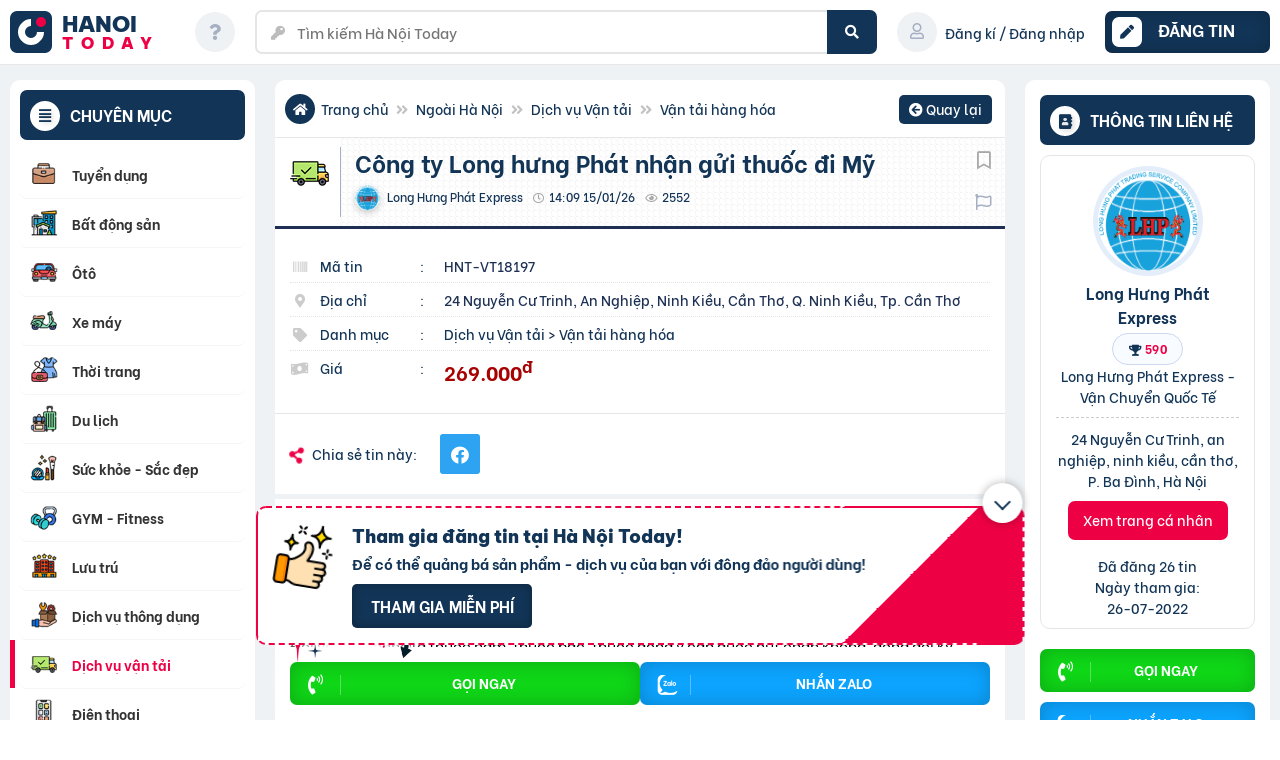

--- FILE ---
content_type: text/html; charset=UTF-8
request_url: https://hanoi.today/dich-vu-van-tai/cong-ty-long-hung-phat-nhan-gui-thuoc-di-my/
body_size: 60307
content:
<!doctype html><html lang="vi"><head><script data-no-optimize="1">var litespeed_docref=sessionStorage.getItem("litespeed_docref");litespeed_docref&&(Object.defineProperty(document,"referrer",{get:function(){return litespeed_docref}}),sessionStorage.removeItem("litespeed_docref"));</script> <meta charset="UTF-8"><meta name="viewport" content="width=device-width, initial-scale=1"><meta name="p:domain_verify" content="6a141060f872dcdf1f62ef5f24a00e8b"/><meta name="agd-partner-manual-verification" /> <script id="wpuf-language-script" type="litespeed/javascript">var error_str_obj={'required':'là bắt buộc','mismatch':'không trùng khớp','validation':'không hợp lệ'}</script> <meta name='robots' content='index, follow, max-image-preview:large, max-snippet:-1' /><title>Công Ty Long Hưng Phát Nhận Gửi... - Giá: 269 Nghìn | Hà Nội Today</title><meta name="description" content="Xem ngay Công Ty Long Hưng Phát Nhận Gửi Thuốc Đi Mỹ với giá 269 Nghìn. GỬI  MỸ PHẨM, THUỐC TÂY, THUỐC NAM, THUỐC BẮC ĐI MỸ.Đối... Xem tại Hà Nội Today." /><link rel="canonical" href="https://hanoi.today/dich-vu-van-tai/cong-ty-long-hung-phat-nhan-gui-thuoc-di-my/" /> <script type="application/ld+json" class="yoast-schema-graph">{"@context":"https://schema.org","@graph":[{"@type":"WebPage","@id":"https://hanoi.today/dich-vu-van-tai/cong-ty-long-hung-phat-nhan-gui-thuoc-di-my/","url":"https://hanoi.today/dich-vu-van-tai/cong-ty-long-hung-phat-nhan-gui-thuoc-di-my/","name":"Công ty Long hưng Phát nhận gửi thuốc đi Mỹ - Hà Nội Today","isPartOf":{"@id":"https://hanoi.today/#website"},"datePublished":"2022-08-24T07:09:32+00:00","breadcrumb":{"@id":"https://hanoi.today/dich-vu-van-tai/cong-ty-long-hung-phat-nhan-gui-thuoc-di-my/#breadcrumb"},"inLanguage":"vi","potentialAction":[{"@type":"ReadAction","target":["https://hanoi.today/dich-vu-van-tai/cong-ty-long-hung-phat-nhan-gui-thuoc-di-my/"]}]},{"@type":"BreadcrumbList","@id":"https://hanoi.today/dich-vu-van-tai/cong-ty-long-hung-phat-nhan-gui-thuoc-di-my/#breadcrumb","itemListElement":[{"@type":"ListItem","position":1,"name":"Trang chủ","item":"https://hanoi.today/"},{"@type":"ListItem","position":2,"name":"Dịch vụ Vận tải","item":"https://hanoi.today/dich-vu-van-tai/"},{"@type":"ListItem","position":3,"name":"Công ty Long hưng Phát nhận gửi thuốc đi Mỹ"}]},{"@type":"WebSite","@id":"https://hanoi.today/#website","url":"https://hanoi.today/","name":"Hà Nội Today","description":"Rao vặt là chuyện nhỏ!","publisher":{"@id":"https://hanoi.today/#organization"},"potentialAction":[{"@type":"SearchAction","target":{"@type":"EntryPoint","urlTemplate":"https://hanoi.today/?s={search_term_string}"},"query-input":{"@type":"PropertyValueSpecification","valueRequired":true,"valueName":"search_term_string"}}],"inLanguage":"vi"},{"@type":"Organization","@id":"https://hanoi.today/#organization","name":"Hà Nội Today - Rao vặt là chuyện nhỏ!","url":"https://hanoi.today/","logo":{"@type":"ImageObject","inLanguage":"vi","@id":"https://hanoi.today/#/schema/logo/image/","url":"https://hanoi.today/wp-content/uploads/2021/03/cropped-fav-4-1.png","contentUrl":"https://hanoi.today/wp-content/uploads/2021/03/cropped-fav-4-1.png","width":512,"height":512,"caption":"Hà Nội Today - Rao vặt là chuyện nhỏ!"},"image":{"@id":"https://hanoi.today/#/schema/logo/image/"},"sameAs":["https://www.facebook.com/www.hanoi.today"]}]}</script> <link rel="alternate" title="oNhúng (JSON)" type="application/json+oembed" href="https://hanoi.today/wp-json/oembed/1.0/embed?url=https%3A%2F%2Fhanoi.today%2Fdich-vu-van-tai%2Fcong-ty-long-hung-phat-nhan-gui-thuoc-di-my%2F" /><link rel="alternate" title="oNhúng (XML)" type="text/xml+oembed" href="https://hanoi.today/wp-json/oembed/1.0/embed?url=https%3A%2F%2Fhanoi.today%2Fdich-vu-van-tai%2Fcong-ty-long-hung-phat-nhan-gui-thuoc-di-my%2F&#038;format=xml" /><link rel="preload" href="https://hanoi.today/wp-content/themes/rvmn-child/webfonts/fa-solid-900.woff2" as="font" crossorigin><style id='wp-img-auto-sizes-contain-inline-css'>img:is([sizes=auto i],[sizes^="auto," i]){contain-intrinsic-size:3000px 1500px}
/*# sourceURL=wp-img-auto-sizes-contain-inline-css */</style><link data-optimized="2" rel="stylesheet" href="https://hanoi.today/wp-content/litespeed/css/4734570ab1acdb308cf4e91908d3ca66.css?ver=50008" /><style id='xoo-aff-style-inline-css'>.xoo-aff-input-group .xoo-aff-input-icon{
	background-color:  #eee;
	color:  #555;
	max-width: 40px;
	min-width: 40px;
	border-color:  #ccc;
	border-width: 1px;
	font-size: 14px;
}
.xoo-aff-group{
	margin-bottom: 30px;
}

.xoo-aff-group input[type="text"], .xoo-aff-group input[type="password"], .xoo-aff-group input[type="email"], .xoo-aff-group input[type="number"], .xoo-aff-group select, .xoo-aff-group select + .select2, .xoo-aff-group input[type="tel"], .xoo-aff-group input[type="file"]{
	background-color: #fff;
	color: #777;
	border-width: 1px;
	border-color: #cccccc;
	height: 50px;
}


.xoo-aff-group input[type="file"]{
	line-height: calc(50px - 13px);
}



.xoo-aff-group input[type="text"]::placeholder, .xoo-aff-group input[type="password"]::placeholder, .xoo-aff-group input[type="email"]::placeholder, .xoo-aff-group input[type="number"]::placeholder, .xoo-aff-group select::placeholder, .xoo-aff-group input[type="tel"]::placeholder, .xoo-aff-group .select2-selection__rendered, .xoo-aff-group .select2-container--default .select2-selection--single .select2-selection__rendered, .xoo-aff-group input[type="file"]::placeholder, .xoo-aff-group input::file-selector-button{
	color: #777;
}

.xoo-aff-group input[type="text"]:focus, .xoo-aff-group input[type="password"]:focus, .xoo-aff-group input[type="email"]:focus, .xoo-aff-group input[type="number"]:focus, .xoo-aff-group select:focus, .xoo-aff-group select + .select2:focus, .xoo-aff-group input[type="tel"]:focus, .xoo-aff-group input[type="file"]:focus{
	background-color: #ededed;
	color: #000;
}

[placeholder]:focus::-webkit-input-placeholder{
	color: #000!important;
}


.xoo-aff-input-icon + input[type="text"], .xoo-aff-input-icon + input[type="password"], .xoo-aff-input-icon + input[type="email"], .xoo-aff-input-icon + input[type="number"], .xoo-aff-input-icon + select, .xoo-aff-input-icon + select + .select2,  .xoo-aff-input-icon + input[type="tel"], .xoo-aff-input-icon + input[type="file"]{
	border-bottom-left-radius: 0;
	border-top-left-radius: 0;
}


/*# sourceURL=xoo-aff-style-inline-css */</style><style id='global-styles-inline-css'>:root{--wp--preset--aspect-ratio--square: 1;--wp--preset--aspect-ratio--4-3: 4/3;--wp--preset--aspect-ratio--3-4: 3/4;--wp--preset--aspect-ratio--3-2: 3/2;--wp--preset--aspect-ratio--2-3: 2/3;--wp--preset--aspect-ratio--16-9: 16/9;--wp--preset--aspect-ratio--9-16: 9/16;--wp--preset--color--black: #000000;--wp--preset--color--cyan-bluish-gray: #abb8c3;--wp--preset--color--white: #ffffff;--wp--preset--color--pale-pink: #f78da7;--wp--preset--color--vivid-red: #cf2e2e;--wp--preset--color--luminous-vivid-orange: #ff6900;--wp--preset--color--luminous-vivid-amber: #fcb900;--wp--preset--color--light-green-cyan: #7bdcb5;--wp--preset--color--vivid-green-cyan: #00d084;--wp--preset--color--pale-cyan-blue: #8ed1fc;--wp--preset--color--vivid-cyan-blue: #0693e3;--wp--preset--color--vivid-purple: #9b51e0;--wp--preset--gradient--vivid-cyan-blue-to-vivid-purple: linear-gradient(135deg,rgb(6,147,227) 0%,rgb(155,81,224) 100%);--wp--preset--gradient--light-green-cyan-to-vivid-green-cyan: linear-gradient(135deg,rgb(122,220,180) 0%,rgb(0,208,130) 100%);--wp--preset--gradient--luminous-vivid-amber-to-luminous-vivid-orange: linear-gradient(135deg,rgb(252,185,0) 0%,rgb(255,105,0) 100%);--wp--preset--gradient--luminous-vivid-orange-to-vivid-red: linear-gradient(135deg,rgb(255,105,0) 0%,rgb(207,46,46) 100%);--wp--preset--gradient--very-light-gray-to-cyan-bluish-gray: linear-gradient(135deg,rgb(238,238,238) 0%,rgb(169,184,195) 100%);--wp--preset--gradient--cool-to-warm-spectrum: linear-gradient(135deg,rgb(74,234,220) 0%,rgb(151,120,209) 20%,rgb(207,42,186) 40%,rgb(238,44,130) 60%,rgb(251,105,98) 80%,rgb(254,248,76) 100%);--wp--preset--gradient--blush-light-purple: linear-gradient(135deg,rgb(255,206,236) 0%,rgb(152,150,240) 100%);--wp--preset--gradient--blush-bordeaux: linear-gradient(135deg,rgb(254,205,165) 0%,rgb(254,45,45) 50%,rgb(107,0,62) 100%);--wp--preset--gradient--luminous-dusk: linear-gradient(135deg,rgb(255,203,112) 0%,rgb(199,81,192) 50%,rgb(65,88,208) 100%);--wp--preset--gradient--pale-ocean: linear-gradient(135deg,rgb(255,245,203) 0%,rgb(182,227,212) 50%,rgb(51,167,181) 100%);--wp--preset--gradient--electric-grass: linear-gradient(135deg,rgb(202,248,128) 0%,rgb(113,206,126) 100%);--wp--preset--gradient--midnight: linear-gradient(135deg,rgb(2,3,129) 0%,rgb(40,116,252) 100%);--wp--preset--font-size--small: 13px;--wp--preset--font-size--medium: 20px;--wp--preset--font-size--large: 36px;--wp--preset--font-size--x-large: 42px;--wp--preset--spacing--20: 0.44rem;--wp--preset--spacing--30: 0.67rem;--wp--preset--spacing--40: 1rem;--wp--preset--spacing--50: 1.5rem;--wp--preset--spacing--60: 2.25rem;--wp--preset--spacing--70: 3.38rem;--wp--preset--spacing--80: 5.06rem;--wp--preset--shadow--natural: 6px 6px 9px rgba(0, 0, 0, 0.2);--wp--preset--shadow--deep: 12px 12px 50px rgba(0, 0, 0, 0.4);--wp--preset--shadow--sharp: 6px 6px 0px rgba(0, 0, 0, 0.2);--wp--preset--shadow--outlined: 6px 6px 0px -3px rgb(255, 255, 255), 6px 6px rgb(0, 0, 0);--wp--preset--shadow--crisp: 6px 6px 0px rgb(0, 0, 0);}:where(.is-layout-flex){gap: 0.5em;}:where(.is-layout-grid){gap: 0.5em;}body .is-layout-flex{display: flex;}.is-layout-flex{flex-wrap: wrap;align-items: center;}.is-layout-flex > :is(*, div){margin: 0;}body .is-layout-grid{display: grid;}.is-layout-grid > :is(*, div){margin: 0;}:where(.wp-block-columns.is-layout-flex){gap: 2em;}:where(.wp-block-columns.is-layout-grid){gap: 2em;}:where(.wp-block-post-template.is-layout-flex){gap: 1.25em;}:where(.wp-block-post-template.is-layout-grid){gap: 1.25em;}.has-black-color{color: var(--wp--preset--color--black) !important;}.has-cyan-bluish-gray-color{color: var(--wp--preset--color--cyan-bluish-gray) !important;}.has-white-color{color: var(--wp--preset--color--white) !important;}.has-pale-pink-color{color: var(--wp--preset--color--pale-pink) !important;}.has-vivid-red-color{color: var(--wp--preset--color--vivid-red) !important;}.has-luminous-vivid-orange-color{color: var(--wp--preset--color--luminous-vivid-orange) !important;}.has-luminous-vivid-amber-color{color: var(--wp--preset--color--luminous-vivid-amber) !important;}.has-light-green-cyan-color{color: var(--wp--preset--color--light-green-cyan) !important;}.has-vivid-green-cyan-color{color: var(--wp--preset--color--vivid-green-cyan) !important;}.has-pale-cyan-blue-color{color: var(--wp--preset--color--pale-cyan-blue) !important;}.has-vivid-cyan-blue-color{color: var(--wp--preset--color--vivid-cyan-blue) !important;}.has-vivid-purple-color{color: var(--wp--preset--color--vivid-purple) !important;}.has-black-background-color{background-color: var(--wp--preset--color--black) !important;}.has-cyan-bluish-gray-background-color{background-color: var(--wp--preset--color--cyan-bluish-gray) !important;}.has-white-background-color{background-color: var(--wp--preset--color--white) !important;}.has-pale-pink-background-color{background-color: var(--wp--preset--color--pale-pink) !important;}.has-vivid-red-background-color{background-color: var(--wp--preset--color--vivid-red) !important;}.has-luminous-vivid-orange-background-color{background-color: var(--wp--preset--color--luminous-vivid-orange) !important;}.has-luminous-vivid-amber-background-color{background-color: var(--wp--preset--color--luminous-vivid-amber) !important;}.has-light-green-cyan-background-color{background-color: var(--wp--preset--color--light-green-cyan) !important;}.has-vivid-green-cyan-background-color{background-color: var(--wp--preset--color--vivid-green-cyan) !important;}.has-pale-cyan-blue-background-color{background-color: var(--wp--preset--color--pale-cyan-blue) !important;}.has-vivid-cyan-blue-background-color{background-color: var(--wp--preset--color--vivid-cyan-blue) !important;}.has-vivid-purple-background-color{background-color: var(--wp--preset--color--vivid-purple) !important;}.has-black-border-color{border-color: var(--wp--preset--color--black) !important;}.has-cyan-bluish-gray-border-color{border-color: var(--wp--preset--color--cyan-bluish-gray) !important;}.has-white-border-color{border-color: var(--wp--preset--color--white) !important;}.has-pale-pink-border-color{border-color: var(--wp--preset--color--pale-pink) !important;}.has-vivid-red-border-color{border-color: var(--wp--preset--color--vivid-red) !important;}.has-luminous-vivid-orange-border-color{border-color: var(--wp--preset--color--luminous-vivid-orange) !important;}.has-luminous-vivid-amber-border-color{border-color: var(--wp--preset--color--luminous-vivid-amber) !important;}.has-light-green-cyan-border-color{border-color: var(--wp--preset--color--light-green-cyan) !important;}.has-vivid-green-cyan-border-color{border-color: var(--wp--preset--color--vivid-green-cyan) !important;}.has-pale-cyan-blue-border-color{border-color: var(--wp--preset--color--pale-cyan-blue) !important;}.has-vivid-cyan-blue-border-color{border-color: var(--wp--preset--color--vivid-cyan-blue) !important;}.has-vivid-purple-border-color{border-color: var(--wp--preset--color--vivid-purple) !important;}.has-vivid-cyan-blue-to-vivid-purple-gradient-background{background: var(--wp--preset--gradient--vivid-cyan-blue-to-vivid-purple) !important;}.has-light-green-cyan-to-vivid-green-cyan-gradient-background{background: var(--wp--preset--gradient--light-green-cyan-to-vivid-green-cyan) !important;}.has-luminous-vivid-amber-to-luminous-vivid-orange-gradient-background{background: var(--wp--preset--gradient--luminous-vivid-amber-to-luminous-vivid-orange) !important;}.has-luminous-vivid-orange-to-vivid-red-gradient-background{background: var(--wp--preset--gradient--luminous-vivid-orange-to-vivid-red) !important;}.has-very-light-gray-to-cyan-bluish-gray-gradient-background{background: var(--wp--preset--gradient--very-light-gray-to-cyan-bluish-gray) !important;}.has-cool-to-warm-spectrum-gradient-background{background: var(--wp--preset--gradient--cool-to-warm-spectrum) !important;}.has-blush-light-purple-gradient-background{background: var(--wp--preset--gradient--blush-light-purple) !important;}.has-blush-bordeaux-gradient-background{background: var(--wp--preset--gradient--blush-bordeaux) !important;}.has-luminous-dusk-gradient-background{background: var(--wp--preset--gradient--luminous-dusk) !important;}.has-pale-ocean-gradient-background{background: var(--wp--preset--gradient--pale-ocean) !important;}.has-electric-grass-gradient-background{background: var(--wp--preset--gradient--electric-grass) !important;}.has-midnight-gradient-background{background: var(--wp--preset--gradient--midnight) !important;}.has-small-font-size{font-size: var(--wp--preset--font-size--small) !important;}.has-medium-font-size{font-size: var(--wp--preset--font-size--medium) !important;}.has-large-font-size{font-size: var(--wp--preset--font-size--large) !important;}.has-x-large-font-size{font-size: var(--wp--preset--font-size--x-large) !important;}
/*# sourceURL=global-styles-inline-css */</style><style id='classic-theme-styles-inline-css'>/*! This file is auto-generated */
.wp-block-button__link{color:#fff;background-color:#32373c;border-radius:9999px;box-shadow:none;text-decoration:none;padding:calc(.667em + 2px) calc(1.333em + 2px);font-size:1.125em}.wp-block-file__button{background:#32373c;color:#fff;text-decoration:none}
/*# sourceURL=/wp-includes/css/classic-themes.min.css */</style><style id='woocommerce-inline-inline-css'>.woocommerce form .form-row .required { visibility: visible; }
/*# sourceURL=woocommerce-inline-inline-css */</style><style id='xoo-el-style-inline-css'>.xoo-el-form-container button.btn.button.xoo-el-action-btn{
		background-color: #123456;
		color: #ffffff;
		font-weight: 600;
		font-size: 15px;
		height: 46px;
	}

.xoo-el-container:not(.xoo-el-style-slider) .xoo-el-inmodal{
	max-width: 800px;
	max-height: 600px;
}

.xoo-el-style-slider .xoo-el-modal{
	transform: translateX(800px);
	max-width: 800px;
}


.xoo-el-main, .xoo-el-main a , .xoo-el-main label{
	color: #000000;
}
.xoo-el-srcont{
	background-color: #ffffff;
}
.xoo-el-form-container ul.xoo-el-tabs li.xoo-el-active {
	background-color: #ee0044;
	color: #ffffff;
}
.xoo-el-form-container ul.xoo-el-tabs li{
	background-color: #eeeeee;
	color: #000000;
	font-size: 16px;
	padding: 12px 20px;
}
.xoo-el-main{
	padding: 40px 30px;
}

.xoo-el-form-container button.xoo-el-action-btn:not(.button){
    font-weight: 600;
    font-size: 15px;
}



	.xoo-el-modal:before {
		vertical-align: middle;
	}

	.xoo-el-style-slider .xoo-el-srcont {
		justify-content: center;
	}

	.xoo-el-style-slider .xoo-el-main{
		padding-top: 10px;
		padding-bottom: 10px; 
	}





.xoo-el-popup-active .xoo-el-opac{
    opacity: 0.7;
    background-color: #000000;
}





/*# sourceURL=xoo-el-style-inline-css */</style><style id='wpdiscuz-frontend-css-inline-css'>#wpdcom .wpd-blog-administrator .wpd-comment-label{color:#ffffff;background-color:#ee0044;border:none}#wpdcom .wpd-blog-administrator .wpd-comment-author, #wpdcom .wpd-blog-administrator .wpd-comment-author a{color:#ee0044}#wpdcom.wpd-layout-1 .wpd-comment .wpd-blog-administrator .wpd-avatar img{border-color:#ee0044}#wpdcom.wpd-layout-2 .wpd-comment.wpd-reply .wpd-comment-wrap.wpd-blog-administrator{border-left:3px solid #ee0044}#wpdcom.wpd-layout-2 .wpd-comment .wpd-blog-administrator .wpd-avatar img{border-bottom-color:#ee0044}#wpdcom.wpd-layout-3 .wpd-blog-administrator .wpd-comment-subheader{border-top:1px dashed #ee0044}#wpdcom.wpd-layout-3 .wpd-reply .wpd-blog-administrator .wpd-comment-right{border-left:1px solid #ee0044}#wpdcom .wpd-blog-editor .wpd-comment-label{color:#ffffff;background-color:#00B38F;border:none}#wpdcom .wpd-blog-editor .wpd-comment-author, #wpdcom .wpd-blog-editor .wpd-comment-author a{color:#00B38F}#wpdcom.wpd-layout-1 .wpd-comment .wpd-blog-editor .wpd-avatar img{border-color:#00B38F}#wpdcom.wpd-layout-2 .wpd-comment.wpd-reply .wpd-comment-wrap.wpd-blog-editor{border-left:3px solid #00B38F}#wpdcom.wpd-layout-2 .wpd-comment .wpd-blog-editor .wpd-avatar img{border-bottom-color:#00B38F}#wpdcom.wpd-layout-3 .wpd-blog-editor .wpd-comment-subheader{border-top:1px dashed #00B38F}#wpdcom.wpd-layout-3 .wpd-reply .wpd-blog-editor .wpd-comment-right{border-left:1px solid #00B38F}#wpdcom .wpd-blog-author .wpd-comment-label{color:#ffffff;background-color:#00B38F;border:none}#wpdcom .wpd-blog-author .wpd-comment-author, #wpdcom .wpd-blog-author .wpd-comment-author a{color:#00B38F}#wpdcom.wpd-layout-1 .wpd-comment .wpd-blog-author .wpd-avatar img{border-color:#00B38F}#wpdcom.wpd-layout-2 .wpd-comment .wpd-blog-author .wpd-avatar img{border-bottom-color:#00B38F}#wpdcom.wpd-layout-3 .wpd-blog-author .wpd-comment-subheader{border-top:1px dashed #00B38F}#wpdcom.wpd-layout-3 .wpd-reply .wpd-blog-author .wpd-comment-right{border-left:1px solid #00B38F}#wpdcom .wpd-blog-contributor .wpd-comment-label{color:#ffffff;background-color:#00B38F;border:none}#wpdcom .wpd-blog-contributor .wpd-comment-author, #wpdcom .wpd-blog-contributor .wpd-comment-author a{color:#00B38F}#wpdcom.wpd-layout-1 .wpd-comment .wpd-blog-contributor .wpd-avatar img{border-color:#00B38F}#wpdcom.wpd-layout-2 .wpd-comment .wpd-blog-contributor .wpd-avatar img{border-bottom-color:#00B38F}#wpdcom.wpd-layout-3 .wpd-blog-contributor .wpd-comment-subheader{border-top:1px dashed #00B38F}#wpdcom.wpd-layout-3 .wpd-reply .wpd-blog-contributor .wpd-comment-right{border-left:1px solid #00B38F}#wpdcom .wpd-blog-subscriber .wpd-comment-label{color:#ffffff;background-color:#00B38F;border:none}#wpdcom .wpd-blog-subscriber .wpd-comment-author, #wpdcom .wpd-blog-subscriber .wpd-comment-author a{color:#00B38F}#wpdcom.wpd-layout-2 .wpd-comment .wpd-blog-subscriber .wpd-avatar img{border-bottom-color:#00B38F}#wpdcom.wpd-layout-3 .wpd-blog-subscriber .wpd-comment-subheader{border-top:1px dashed #00B38F}#wpdcom .wpd-blog-customer .wpd-comment-label{color:#ffffff;background-color:#123456;border:none}#wpdcom .wpd-blog-customer .wpd-comment-author, #wpdcom .wpd-blog-customer .wpd-comment-author a{color:#123456}#wpdcom.wpd-layout-1 .wpd-comment .wpd-blog-customer .wpd-avatar img{border-color:#123456}#wpdcom.wpd-layout-2 .wpd-comment .wpd-blog-customer .wpd-avatar img{border-bottom-color:#123456}#wpdcom.wpd-layout-3 .wpd-blog-customer .wpd-comment-subheader{border-top:1px dashed #123456}#wpdcom.wpd-layout-3 .wpd-reply .wpd-blog-customer .wpd-comment-right{border-left:1px solid #123456}#wpdcom .wpd-blog-shop_manager .wpd-comment-label{color:#ffffff;background-color:#00B38F;border:none}#wpdcom .wpd-blog-shop_manager .wpd-comment-author, #wpdcom .wpd-blog-shop_manager .wpd-comment-author a{color:#00B38F}#wpdcom.wpd-layout-1 .wpd-comment .wpd-blog-shop_manager .wpd-avatar img{border-color:#00B38F}#wpdcom.wpd-layout-2 .wpd-comment .wpd-blog-shop_manager .wpd-avatar img{border-bottom-color:#00B38F}#wpdcom.wpd-layout-3 .wpd-blog-shop_manager .wpd-comment-subheader{border-top:1px dashed #00B38F}#wpdcom.wpd-layout-3 .wpd-reply .wpd-blog-shop_manager .wpd-comment-right{border-left:1px solid #00B38F}#wpdcom .wpd-blog-wpseo_manager .wpd-comment-label{color:#ffffff;background-color:#00B38F;border:none}#wpdcom .wpd-blog-wpseo_manager .wpd-comment-author, #wpdcom .wpd-blog-wpseo_manager .wpd-comment-author a{color:#00B38F}#wpdcom.wpd-layout-1 .wpd-comment .wpd-blog-wpseo_manager .wpd-avatar img{border-color:#00B38F}#wpdcom.wpd-layout-2 .wpd-comment .wpd-blog-wpseo_manager .wpd-avatar img{border-bottom-color:#00B38F}#wpdcom.wpd-layout-3 .wpd-blog-wpseo_manager .wpd-comment-subheader{border-top:1px dashed #00B38F}#wpdcom.wpd-layout-3 .wpd-reply .wpd-blog-wpseo_manager .wpd-comment-right{border-left:1px solid #00B38F}#wpdcom .wpd-blog-wpseo_editor .wpd-comment-label{color:#ffffff;background-color:#00B38F;border:none}#wpdcom .wpd-blog-wpseo_editor .wpd-comment-author, #wpdcom .wpd-blog-wpseo_editor .wpd-comment-author a{color:#00B38F}#wpdcom.wpd-layout-1 .wpd-comment .wpd-blog-wpseo_editor .wpd-avatar img{border-color:#00B38F}#wpdcom.wpd-layout-2 .wpd-comment .wpd-blog-wpseo_editor .wpd-avatar img{border-bottom-color:#00B38F}#wpdcom.wpd-layout-3 .wpd-blog-wpseo_editor .wpd-comment-subheader{border-top:1px dashed #00B38F}#wpdcom.wpd-layout-3 .wpd-reply .wpd-blog-wpseo_editor .wpd-comment-right{border-left:1px solid #00B38F}#wpdcom .wpd-blog-post_author .wpd-comment-label{color:#ffffff;background-color:#00B38F;border:none}#wpdcom .wpd-blog-post_author .wpd-comment-author, #wpdcom .wpd-blog-post_author .wpd-comment-author a{color:#00B38F}#wpdcom .wpd-blog-post_author .wpd-avatar img{border-color:#00B38F}#wpdcom.wpd-layout-1 .wpd-comment .wpd-blog-post_author .wpd-avatar img{border-color:#00B38F}#wpdcom.wpd-layout-2 .wpd-comment.wpd-reply .wpd-comment-wrap.wpd-blog-post_author{border-left:3px solid #00B38F}#wpdcom.wpd-layout-2 .wpd-comment .wpd-blog-post_author .wpd-avatar img{border-bottom-color:#00B38F}#wpdcom.wpd-layout-3 .wpd-blog-post_author .wpd-comment-subheader{border-top:1px dashed #00B38F}#wpdcom.wpd-layout-3 .wpd-reply .wpd-blog-post_author .wpd-comment-right{border-left:1px solid #00B38F}#wpdcom .wpd-blog-guest .wpd-comment-label{color:#ffffff;background-color:#00B38F;border:none}#wpdcom .wpd-blog-guest .wpd-comment-author, #wpdcom .wpd-blog-guest .wpd-comment-author a{color:#00B38F}#wpdcom.wpd-layout-3 .wpd-blog-guest .wpd-comment-subheader{border-top:1px dashed #00B38F}#comments, #respond, .comments-area, #wpdcom{}#wpdcom .ql-editor > *{color:#777777}#wpdcom .ql-editor::before{}#wpdcom .ql-toolbar{border:1px solid #DDDDDD;border-top:none}#wpdcom .ql-container{border:1px solid #DDDDDD;border-bottom:none}#wpdcom .wpd-form-row .wpdiscuz-item input[type="text"], #wpdcom .wpd-form-row .wpdiscuz-item input[type="email"], #wpdcom .wpd-form-row .wpdiscuz-item input[type="url"], #wpdcom .wpd-form-row .wpdiscuz-item input[type="color"], #wpdcom .wpd-form-row .wpdiscuz-item input[type="date"], #wpdcom .wpd-form-row .wpdiscuz-item input[type="datetime"], #wpdcom .wpd-form-row .wpdiscuz-item input[type="datetime-local"], #wpdcom .wpd-form-row .wpdiscuz-item input[type="month"], #wpdcom .wpd-form-row .wpdiscuz-item input[type="number"], #wpdcom .wpd-form-row .wpdiscuz-item input[type="time"], #wpdcom textarea, #wpdcom select{border:1px solid #DDDDDD;color:#777777}#wpdcom .wpd-form-row .wpdiscuz-item textarea{border:1px solid #DDDDDD}#wpdcom input::placeholder, #wpdcom textarea::placeholder, #wpdcom input::-moz-placeholder, #wpdcom textarea::-webkit-input-placeholder{}#wpdcom .wpd-comment-text{color:#777777}#wpdcom .wpd-thread-head .wpd-thread-info{border-bottom:2px solid #123456}#wpdcom .wpd-thread-head .wpd-thread-info.wpd-reviews-tab svg{fill:#123456}#wpdcom .wpd-thread-head .wpdiscuz-user-settings{border-bottom:2px solid #123456}#wpdcom .wpd-thread-head .wpdiscuz-user-settings:hover{color:#123456}#wpdcom .wpd-comment .wpd-follow-link:hover{color:#123456}#wpdcom .wpd-comment-status .wpd-sticky{color:#123456}#wpdcom .wpd-thread-filter .wpdf-active{color:#123456;border-bottom-color:#123456}#wpdcom .wpd-comment-info-bar{border:1px dashed #425d78;background:#e8ebef}#wpdcom .wpd-comment-info-bar .wpd-current-view i{color:#123456}#wpdcom .wpd-filter-view-all:hover{background:#123456}#wpdcom .wpdiscuz-item .wpdiscuz-rating > label{color:#DDDDDD}#wpdcom .wpdiscuz-item .wpdiscuz-rating:not(:checked) > label:hover, .wpdiscuz-rating:not(:checked) > label:hover ~ label{}#wpdcom .wpdiscuz-item .wpdiscuz-rating > input ~ label:hover, #wpdcom .wpdiscuz-item .wpdiscuz-rating > input:not(:checked) ~ label:hover ~ label, #wpdcom .wpdiscuz-item .wpdiscuz-rating > input:not(:checked) ~ label:hover ~ label{color:#FFED85}#wpdcom .wpdiscuz-item .wpdiscuz-rating > input:checked ~ label:hover, #wpdcom .wpdiscuz-item .wpdiscuz-rating > input:checked ~ label:hover, #wpdcom .wpdiscuz-item .wpdiscuz-rating > label:hover ~ input:checked ~ label, #wpdcom .wpdiscuz-item .wpdiscuz-rating > input:checked + label:hover ~ label, #wpdcom .wpdiscuz-item .wpdiscuz-rating > input:checked ~ label:hover ~ label, .wpd-custom-field .wcf-active-star, #wpdcom .wpdiscuz-item .wpdiscuz-rating > input:checked ~ label{color:#FFD700}#wpd-post-rating .wpd-rating-wrap .wpd-rating-stars svg .wpd-star{fill:#DDDDDD}#wpd-post-rating .wpd-rating-wrap .wpd-rating-stars svg .wpd-active{fill:#FFD700}#wpd-post-rating .wpd-rating-wrap .wpd-rate-starts svg .wpd-star{fill:#DDDDDD}#wpd-post-rating .wpd-rating-wrap .wpd-rate-starts:hover svg .wpd-star{fill:#FFED85}#wpd-post-rating.wpd-not-rated .wpd-rating-wrap .wpd-rate-starts svg:hover ~ svg .wpd-star{fill:#DDDDDD}.wpdiscuz-post-rating-wrap .wpd-rating .wpd-rating-wrap .wpd-rating-stars svg .wpd-star{fill:#DDDDDD}.wpdiscuz-post-rating-wrap .wpd-rating .wpd-rating-wrap .wpd-rating-stars svg .wpd-active{fill:#FFD700}#wpdcom .wpd-comment .wpd-follow-active{color:#ff7a00}#wpdcom .page-numbers{color:#555;border:#555 1px solid}#wpdcom span.current{background:#555}#wpdcom.wpd-layout-1 .wpd-new-loaded-comment > .wpd-comment-wrap > .wpd-comment-right{background:#FFFAD6}#wpdcom.wpd-layout-2 .wpd-new-loaded-comment.wpd-comment > .wpd-comment-wrap > .wpd-comment-right{background:#FFFAD6}#wpdcom.wpd-layout-2 .wpd-new-loaded-comment.wpd-comment.wpd-reply > .wpd-comment-wrap > .wpd-comment-right{background:transparent}#wpdcom.wpd-layout-2 .wpd-new-loaded-comment.wpd-comment.wpd-reply > .wpd-comment-wrap{background:#FFFAD6}#wpdcom.wpd-layout-3 .wpd-new-loaded-comment.wpd-comment > .wpd-comment-wrap > .wpd-comment-right{background:#FFFAD6}#wpdcom .wpd-follow:hover i, #wpdcom .wpd-unfollow:hover i, #wpdcom .wpd-comment .wpd-follow-active:hover i{color:#123456}#wpdcom .wpdiscuz-readmore{cursor:pointer;color:#123456}.wpd-custom-field .wcf-pasiv-star, #wpcomm .wpdiscuz-item .wpdiscuz-rating > label{color:#DDDDDD}.wpd-wrapper .wpd-list-item.wpd-active{border-top:3px solid #123456}#wpdcom.wpd-layout-2 .wpd-comment.wpd-reply.wpd-unapproved-comment .wpd-comment-wrap{border-left:3px solid #FFFAD6}#wpdcom.wpd-layout-3 .wpd-comment.wpd-reply.wpd-unapproved-comment .wpd-comment-right{border-left:1px solid #FFFAD6}#wpdcom .wpd-prim-button{background-color:#07B290;color:#FFFFFF}#wpdcom .wpd_label__check i.wpdicon-on{color:#07B290;border:1px solid #83d9c8}#wpd-bubble-wrapper #wpd-bubble-all-comments-count{color:#ee0044}#wpd-bubble-wrapper > div{background-color:#ee0044}#wpd-bubble-wrapper > #wpd-bubble #wpd-bubble-add-message{background-color:#ee0044}#wpd-bubble-wrapper > #wpd-bubble #wpd-bubble-add-message::before{border-left-color:#ee0044;border-right-color:#ee0044}#wpd-bubble-wrapper.wpd-right-corner > #wpd-bubble #wpd-bubble-add-message::before{border-left-color:#ee0044;border-right-color:#ee0044}.wpd-inline-icon-wrapper path.wpd-inline-icon-first{fill:#1DB99A}.wpd-inline-icon-count{background-color:#1DB99A}.wpd-inline-icon-count::before{border-right-color:#1DB99A}.wpd-inline-form-wrapper::before{border-bottom-color:#1DB99A}.wpd-inline-form-question{background-color:#1DB99A}.wpd-inline-form{background-color:#1DB99A}.wpd-last-inline-comments-wrapper{border-color:#1DB99A}.wpd-last-inline-comments-wrapper::before{border-bottom-color:#1DB99A}.wpd-last-inline-comments-wrapper .wpd-view-all-inline-comments{background:#1DB99A}.wpd-last-inline-comments-wrapper .wpd-view-all-inline-comments:hover,.wpd-last-inline-comments-wrapper .wpd-view-all-inline-comments:active,.wpd-last-inline-comments-wrapper .wpd-view-all-inline-comments:focus{background-color:#1DB99A}#wpdcom .ql-snow .ql-tooltip[data-mode="link"]::before{content:"Nhập link:"}#wpdcom .ql-snow .ql-tooltip.ql-editing a.ql-action::after{content:"Lưu"}.comments-area{width:auto}
/*# sourceURL=wpdiscuz-frontend-css-inline-css */</style> <script type="litespeed/javascript" data-src="https://hanoi.today/wp-includes/js/jquery/jquery.min.js?ver=3.7.1" id="jquery-core-js"></script> <script id="xoo-aff-js-js-extra" type="litespeed/javascript">var xoo_aff_localize={"adminurl":"https://hanoi.today/wp-admin/admin-ajax.php","password_strength":{"min_password_strength":3,"i18n_password_error":"H\u00e3y nh\u1eadp m\u1eadt kh\u1ea9u an to\u00e0n h\u01a1n.","i18n_password_hint":"G\u1ee3i \u00fd: M\u1eadt kh\u1ea9u ph\u1ea3i c\u00f3 \u00edt nh\u1ea5t 12 k\u00fd t\u1ef1. \u0110\u1ec3 n\u00e2ng cao \u0111\u1ed9 b\u1ea3o m\u1eadt, s\u1eed d\u1ee5ng ch\u1eef in hoa, in th\u01b0\u1eddng, ch\u1eef s\u1ed1 v\u00e0 c\u00e1c k\u00fd t\u1ef1 \u0111\u1eb7c bi\u1ec7t nh\u01b0 ! &quot; ? $ % ^ &amp; )."}}</script> <script id="woocommerce-js-extra" type="litespeed/javascript">var woocommerce_params={"ajax_url":"/wp-admin/admin-ajax.php","wc_ajax_url":"/?wc-ajax=%%endpoint%%","i18n_password_show":"Hi\u1ec3n th\u1ecb m\u1eadt kh\u1ea9u","i18n_password_hide":"\u1ea8n m\u1eadt kh\u1ea9u"}</script> <script id="jquery-ui-datepicker-js-after" type="litespeed/javascript">jQuery(function(jQuery){jQuery.datepicker.setDefaults({"closeText":"\u0110\u00f3ng","currentText":"H\u00f4m nay","monthNames":["Th\u00e1ng 1","Th\u00e1ng 2","Th\u00e1ng 3","Th\u00e1ng 4","Th\u00e1ng 5","Th\u00e1ng 6","Th\u00e1ng 7","Th\u00e1ng 8","Th\u00e1ng 9","Th\u00e1ng 10","Th\u00e1ng m\u01b0\u1eddi m\u1ed9t","Th\u00e1ng 12"],"monthNamesShort":["Th1","Th2","Th3","Th4","Th5","Th6","Th7","Th8","Th9","Th10","Th11","Th12"],"nextText":"Ti\u1ebfp theo","prevText":"Quay l\u1ea1i","dayNames":["Ch\u1ee7 Nh\u1eadt","Th\u1ee9 Hai","Th\u1ee9 Ba","Th\u1ee9 T\u01b0","Th\u1ee9 N\u0103m","Th\u1ee9 S\u00e1u","Th\u1ee9 B\u1ea3y"],"dayNamesShort":["CN","T2","T3","T4","T5","T6","T7"],"dayNamesMin":["C","H","B","T","N","S","B"],"dateFormat":"dd/mm/yy","firstDay":1,"isRTL":!1})})</script> <script id="wpuf-ajax-script-js-extra" type="litespeed/javascript">var ajax_object={"ajaxurl":"https://hanoi.today/wp-admin/admin-ajax.php","fill_notice":"M\u1ea5y \u00f4 b\u1eaft bu\u1ed9c ch\u01b0a c\u00f3 \u0111i\u1ec1n k\u00eca!"}</script> <script id="wp-i18n-js-after" type="litespeed/javascript">wp.i18n.setLocaleData({'text direction\u0004ltr':['ltr']})</script> <script id="wp-a11y-js-translations" type="litespeed/javascript">(function(domain,translations){var localeData=translations.locale_data[domain]||translations.locale_data.messages;localeData[""].domain=domain;wp.i18n.setLocaleData(localeData,domain)})("default",{"translation-revision-date":"2025-09-01 09:12:13+0000","generator":"GlotPress\/4.0.3","domain":"messages","locale_data":{"messages":{"":{"domain":"messages","plural-forms":"nplurals=1; plural=0;","lang":"vi_VN"},"Notifications":["Th\u00f4ng b\u00e1o"]}},"comment":{"reference":"wp-includes\/js\/dist\/a11y.js"}})</script> <script id="plupload-handlers-js-extra" type="litespeed/javascript">var pluploadL10n={"queue_limit_exceeded":"B\u1ea1n \u0111\u00e3 c\u1ed1 g\u1eafng x\u1ebfp qu\u00e1 nhi\u1ec1u t\u1ec7p v\u00e0o h\u00e0ng \u0111\u1ee3i.","file_exceeds_size_limit":"%s v\u01b0\u1ee3t qu\u00e1 k\u00edch th\u01b0\u1edbc t\u1ea3i l\u00ean t\u1ed1i \u0111a cho trang web n\u00e0y.","zero_byte_file":"T\u1ec7p tin n\u00e0y tr\u1ed1ng. Vui l\u00f2ng th\u1eed c\u00e1i kh\u00e1c.","invalid_filetype":"T\u1ec7p n\u00e0y kh\u00f4ng th\u1ec3 \u0111\u01b0\u1ee3c x\u1eed l\u00fd b\u1edfi m\u00e1y ch\u1ee7 web.","not_an_image":"T\u1ec7p tin n\u00e0y kh\u00f4ng ph\u1ea3i l\u00e0 m\u1ed9t h\u00ecnh \u1ea3nh. Vui l\u00f2ng th\u1eed c\u00e1i kh\u00e1c.","image_memory_exceeded":"\u0110\u00e3 v\u01b0\u1ee3t qu\u00e1 b\u1ed9 nh\u1edb. Vui l\u00f2ng th\u1eed m\u1ed9t t\u1ec7p kh\u00e1c nh\u1ecf h\u01a1n.","image_dimensions_exceeded":"K\u00edch th\u01b0\u1edbc n\u00e0y l\u1edbn h\u01a1n k\u00edch th\u01b0\u1edbc t\u1ed1i \u0111a. Vui l\u00f2ng th\u1eed c\u00e1i kh\u00e1c.","default_error":"L\u1ed7i khi t\u1ea3i l\u00ean. H\u00e3y th\u1eed l\u1ea1i sau.","missing_upload_url":"L\u1ed7i c\u00e0i \u0111\u1eb7t. H\u00e3y li\u00ean h\u1ec7 v\u1edbi qu\u1ea3n l\u00fd c\u1ee7a m\u00e1y ch\u1ee7.","upload_limit_exceeded":"B\u1ea1n ch\u1ec9 c\u00f3 th\u1ec3 t\u1ea3i l\u00ean 1 t\u1ec7p tin.","http_error":"C\u00f3 ph\u1ea3n h\u1ed3i kh\u00f4ng mong mu\u1ed1n t\u1eeb m\u00e1y ch\u1ee7. C\u00e1c file c\u00f3 th\u1ec3 \u0111\u00e3 \u0111\u01b0\u1ee3c t\u1ea3i l\u00ean th\u00e0nh c\u00f4ng. Ki\u1ec3m tra trong Th\u01b0 vi\u1ec7n ho\u1eb7c t\u1ea3i l\u1ea1i trang.","http_error_image":"M\u00e1y ch\u1ee7 kh\u00f4ng th\u1ec3 x\u1eed l\u00fd h\u00ecnh \u1ea3nh. \u0110i\u1ec1u n\u00e0y c\u00f3 th\u1ec3 x\u1ea3y ra n\u1ebfu m\u00e1y ch\u1ee7 b\u1eadn ho\u1eb7c kh\u00f4ng c\u00f3 \u0111\u1ee7 t\u00e0i nguy\u00ean \u0111\u1ec3 ho\u00e0n th\u00e0nh t\u00e1c v\u1ee5. T\u1ea3i l\u00ean m\u1ed9t h\u00ecnh \u1ea3nh nh\u1ecf h\u01a1n c\u00f3 th\u1ec3 h\u1eefu \u00edch. K\u00edch th\u01b0\u1edbc t\u1ed1i \u0111a \u0111\u01b0\u1ee3c \u0111\u1ec1 xu\u1ea5t l\u00e0 2560 pixel.","upload_failed":"T\u1ea3i l\u00ean kh\u00f4ng th\u00e0nh c\u00f4ng.","big_upload_failed":"Vui l\u00f2ng th\u1eed t\u1ea3i t\u1ec7p n\u00e0y l\u00ean b\u1eb1ng %1$str\u00ecnh t\u1ea3i l\u00ean tr\u00ecnh duy\u1ec7t%2$s.","big_upload_queued":"%s v\u01b0\u1ee3t qu\u00e1 k\u00edch th\u01b0\u1edbc t\u1ea3i l\u00ean t\u1ed1i \u0111a trong ch\u01b0\u01a1ng tr\u00ecnh T\u1ea3i l\u00ean b\u1eb1ng tr\u00ecnh duy\u1ec7t c\u1ee7a b\u1ea1n","io_error":"L\u1ed7i IO.","security_error":"L\u1ed7i b\u1ea3o m\u1eadt.","file_cancelled":"T\u1ec7p tin b\u1ecb h\u1ee7y b\u1ecf.","upload_stopped":"T\u1ea3i l\u00ean b\u1ecb d\u1eebng.","dismiss":"T\u1eaft th\u00f4ng b\u00e1o","crunching":"\u0110ang x\u1eed l\u00fd\u2026","deleted":"\u0111\u00e3 b\u1ecb chuy\u1ec3n v\u00e0o Th\u00f9ng r\u00e1c.","error_uploading":"\u201c%s\u201d kh\u00f4ng th\u1ec3 t\u1ea3i l\u00ean.","unsupported_image":"H\u00ecnh \u1ea3nh n\u00e0y kh\u00f4ng th\u1ec3 \u0111\u01b0\u1ee3c hi\u1ec3n th\u1ecb trong tr\u00ecnh duy\u1ec7t web. \u0110\u1ec3 c\u00f3 k\u1ebft qu\u1ea3 t\u1ed1t nh\u1ea5t, h\u00e3y chuy\u1ec3n n\u00f3 th\u00e0nh JPEG tr\u01b0\u1edbc khi t\u1ea3i l\u00ean.","noneditable_image":"M\u00e1y ch\u1ee7 web kh\u00f4ng th\u1ec3 t\u1ea1o k\u00edch th\u01b0\u1edbc \u1ea3nh ph\u1ea3n h\u1ed3i cho \u1ea3nh n\u00e0y. H\u00e3y chuy\u1ec3n \u0111\u1ed5i n\u00f3 sang JPEG ho\u1eb7c PNG tr\u01b0\u1edbc khi t\u1ea3i l\u00ean.","file_url_copied":"URL c\u1ee7a file \u0111\u00e3 \u0111\u01b0\u1ee3c sao ch\u00e9p v\u00e0o b\u1ed9 nh\u1edb t\u1ea1m"}</script> <script id="wpuf-upload-js-extra" type="litespeed/javascript">var wpuf_frontend_upload={"confirmMsg":"B\u1ea1n ch\u1eafc ch\u1ee9?","delete_it":"Ch\u1ea5p nh\u1eadn","cancel_it":"B\u1ecf qua","nonce":"5d1bbacfe2","ajaxurl":"https://hanoi.today/wp-admin/admin-ajax.php","max_filesize":"6144M","plupload":{"url":"https://hanoi.today/wp-admin/admin-ajax.php?nonce=10bf76f4e5","flash_swf_url":"https://hanoi.today/wp-includes/js/plupload/plupload.flash.swf","filters":[{"title":"Allowed Files","extensions":"*"}],"multipart":!0,"urlstream_upload":!0,"warning":"V\u01b0\u1ee3t s\u1ed1 l\u01b0\u1ee3ng t\u1eadp tin t\u1ea3i l\u00ean!","size_error":"T\u1eadp tin v\u01b0\u1ee3t qu\u00e1 gi\u1edbi h\u1ea1n cho ph\u00e9p.","type_error":"Kh\u00f4ng h\u1ed7 tr\u1ee3 t\u1eadp tin d\u01b0\u1edbi \u0111\u1ecbnh d\u1ea1ng tr\u00ean."}}</script> <script id="wpuf-form-js-extra" type="litespeed/javascript">var wpuf_frontend={"ajaxurl":"https://hanoi.today/wp-admin/admin-ajax.php","error_message":"Vui l\u00f2ng s\u1eeda c\u00e1c l\u1ed7i tr\u00ean \u0111\u1ec3 ti\u1ebfp t\u1ee5c","nonce":"5d1bbacfe2","cancelSubMsg":"B\u1ea1n c\u00f3 ch\u1eafc ch\u1eafn h\u1ee7y b\u1ecf g\u00f3i \u0111\u0103ng k\u00ed hi\u1ec7n t\u1ea1i?","delete_it":"Yes","cancel_it":"No","word_max_title":"Maximum word limit reached. Please shorten your texts.","word_max_details":"This field supports a maximum of %number% words, and the limit is reached. Remove a few words to reach the acceptable limit of the field.","word_min_title":"Minimum word required.","word_min_details":"This field requires minimum %number% words. Please add some more text.","char_max_title":"Maximum character limit reached. Please shorten your texts.","char_max_details":"This field supports a maximum of %number% characters, and the limit is reached. Remove a few characters to reach the acceptable limit of the field.","char_min_title":"Minimum character required.","char_min_details":"This field requires minimum %number% characters. Please add some more character.","protected_shortcodes":["wpuf-registration"],"protected_shortcodes_message":"Using %shortcode% is restricted","coupon_error":"Please enter a coupon code!"}</script> <link rel="https://api.w.org/" href="https://hanoi.today/wp-json/" /><link rel="alternate" title="JSON" type="application/json" href="https://hanoi.today/wp-json/wp/v2/dv_van_tai/18197" /><style>ul.wpuf_packs li{
                background-color: #eeeeee !important;
            }
            ul.wpuf_packs .wpuf-sub-button a, ul.wpuf_packs .wpuf-sub-button a{
                background-color: #4fbbda !important;
                color: #eeeeee !important;
            }
            ul.wpuf_packs h3, ul.wpuf_packs h3{
                background-color:  #52B5D5 !important;
                border-bottom: 1px solid #52B5D5 !important;
                color: #eeeeee !important;
            }
            ul.wpuf_packs .wpuf-pricing-wrap .wpuf-sub-amount, ul.wpuf_packs .wpuf-pricing-wrap .wpuf-sub-amount{
                background-color:  #4fbbda !important;
                border-bottom: 1px solid #4fbbda !important;
                color: #eeeeee !important;
            }
            ul.wpuf_packs .wpuf-sub-body{
                background-color:  #eeeeee !important;
            }

            .wpuf-success {
                background-color:  !important;
                border: 1px solid  !important;
            }
            .wpuf-error {
                background-color:  !important;
                border: 1px solid  !important;
            }
            .wpuf-message {
                background:  !important;
                border: 1px solid  !important;
            }
            .wpuf-info {
                background-color:  !important;
                border: 1px solid  !important;
            }</style><style></style><noscript><style>.woocommerce-product-gallery{ opacity: 1 !important; }</style></noscript><style type="text/css">.site-title,
			.site-description {
				position: absolute;
				clip: rect(1px, 1px, 1px, 1px);
				}</style><link rel="icon" href="https://hanoi.today/wp-content/uploads/2021/03/cropped-fav-4-1-32x32.png" sizes="32x32" /><link rel="icon" href="https://hanoi.today/wp-content/uploads/2021/03/cropped-fav-4-1-192x192.png" sizes="192x192" /><link rel="apple-touch-icon" href="https://hanoi.today/wp-content/uploads/2021/03/cropped-fav-4-1-180x180.png" /><meta name="msapplication-TileImage" content="https://hanoi.today/wp-content/uploads/2021/03/cropped-fav-4-1-270x270.png" /><meta property="fb:app_id" content="273878414278833"><meta property="og:type" content="article"/><meta property="og:url" content="https://hanoi.today/dich-vu-van-tai/cong-ty-long-hung-phat-nhan-gui-thuoc-di-my/"/><meta property="og:site_name" content="Hà Nội Today"><meta property="og:image:alt" content="Công ty Long hưng Phát nhận gửi thuốc đi Mỹ"><meta property="og:image" content="https://hanoi.today/wp-content/uploads/2022/08/bia-4-286f9be5.png"><script type="litespeed/javascript" data-src="https://www.googletagmanager.com/gtag/js?id=G-P2H8F9M729"></script><script type="litespeed/javascript">window.dataLayer=window.dataLayer||[];function gtag(){dataLayer.push(arguments)}gtag("js",new Date());gtag("config","G-P2H8F9M729")</script> <script type="litespeed/javascript">function loadAdsense(){var adScript=document.createElement('script');adScript.async=!0;adScript.src='https://pagead2.googlesyndication.com/pagead/js/adsbygoogle.js?client=ca-pub-3264283967628225';adScript.crossOrigin='anonymous';var head=document.getElementsByTagName('head')[0];head.appendChild(adScript)}
setTimeout(loadAdsense,10000)</script> <meta name='impact-site-verification' value='9cbbb383-ec0f-43f7-a9d4-ff1e1afd74d4'></head><body class="wp-singular dv_van_tai-template-default single single-dv_van_tai postid-18197 wp-custom-logo wp-theme-rvmn wp-child-theme-rvmn-child theme-rvmn woocommerce-no-js no-sidebar"><div id="page" class="site  invite-stick"><header id="masthead" class="site-header"><div class="container"><div class="site-branding"><div class="container"><div id="site-logo">
<a href="/" title="Rao vặt Hà Nội Today"><div id="logo-html"><div class="square"><div class="big-circle"></div><div class="small-circle"></div></div><div class="logo-text"><div class="logo-name">HANOI</div><div class="logo-ext">TODAY</div></div></div>
</a></div><div id="main-navigation" class="main-navigation"><div class="home-button large-screen click-leave"><a href="/huong-dan/" title="Hướng dẫn"><i class="fas fa-question"></i></a></div><div class="home-button small-screen"><span class="click-show-cate" title="Danh mục"><i class="fas fa-align-justify"></i></span></div><div class="search-wrap"><form role="search" method="get" action="/"><div class="filter-field-wrap col-1"><i class="fas fa-key"></i><input class="post_search_text form-field" type="text" name="s" placeholder="Tìm kiếm Hà Nội Today" value="" required><span class="reset-field"><i class="fas fa-times"></i></span><button type="submit" class="search-form-button" title="Nhấp để tìm"><i class="fas fa-search"></i></button></form></div></div><div class="menu-main-menu-container"><ul id="menu-main-menu" class="menu"><li id="menu-item-4498" class="xoo-el-reg-tgr menu-item menu-item-type-custom menu-item-object-custom menu-item-4498"><a href="/tai-khoan/"><i class="far fa-user"></i> <span class="menu-text">Đăng kí / Đăng nhập</span></a></li></ul></div></div><nav id="menu-button" class="menu-button"><div class="menu-post-button-container"><ul id="menu-post-button" class="menu"><li id="menu-item-5228" class="xoo-el-login-tgr menu-button button-post menu-item menu-item-type-post_type menu-item-object-page menu-item-5228"><a href="https://hanoi.today/dang-tin/" title="Đăng tin miễn phí"><i class="fas fa-pen"></i> <span class="menu-text">Đăng Tin</span></a></li></ul></div></nav></div></div></div></header><main id="primary" class="site-main"><div class="container"><section class="main-wrap main-dv_van_tai"><aside class="single-sidebar left-sidebar sidebar-dv_van_tai loading"><div class="sidebar-menu-wrap"><ul class="sidebar-menu-list"><li class="cat-item list-heading">
<span class="menu-icon"><i class="fas fa-align-justify"></i></span> <span class="menu-name">Chuyên mục</span></li><li class="cat-item tuyen-dung">
<a href="/tuyen-dung/" title="Tuyển dụng Hà Nội" class="parent-cate"><span class="menu-icon i-tuyen_dung"></span> <span class="menu-name">Tuyển dụng</span></a></li><li class="cat-item bds">
<a href="/bat-dong-san/" title="Bất động sản Hà Nội" class="parent-cate"><span class="menu-icon i-bds"></span> <span class="menu-name">Bất động sản</span></a></li><li class="cat-item oto">
<a href="/oto/" title="Cần bán ôtô Hà Nội" class="parent-cate"><span class="menu-icon i-oto"></span> <span class="menu-name">Ôtô</span></a></li><li class="cat-item xe-may">
<a href="/xe-may/" title="Cần bán xe máy Hà Nội" class="parent-cate"><span class="menu-icon i-xe_may"></span> <span class="menu-name">Xe máy</span></a></li><li class="cat-item thoi-trang">
<a href="/thoi-trang/" title="Thời trang Hà Nội" class="parent-cate"><span class="menu-icon i-thoi_trang"></span> <span class="menu-name">Thời trang</span></a></li><li class="cat-item du-lich">
<a href="/du-lich/" title="Du lịch Hà Nội" class="parent-cate"><span class="menu-icon i-du_lich"></span> <span class="menu-name">Du lịch</span></a></li><li class="cat-item lam-dep">
<a href="/suc-khoe-sac-dep/" title="Sức khỏe - Sắc đẹp Hà Nội" class="parent-cate"><span class="menu-icon i-lam_dep"></span> <span class="menu-name">Sức khỏe - Sắc đẹp</span></a></li><li class="cat-item gym-fitness">
<a href="/gym-fitness/" title="GYM - Fitness Hà Nội" class="parent-cate"><span class="menu-icon i-gym_fitness"></span> <span class="menu-name">GYM - Fitness</span></a></li><li class="cat-item dv-luu-tru">
<a href="/dich-vu-luu-tru/" title="Dịch vụ lưu trú Hà Nội" class="parent-cate"><span class="menu-icon i-dv_luu_tru"></span> <span class="menu-name">Lưu trú</span></a></li><li class="cat-item dv-thong-dung">
<a href="/dich-vu-thong-dung/" title="Dịch vụ thông dụng Hà Nội" class="parent-cate"><span class="menu-icon i-dv_thong_dung"></span> <span class="menu-name">Dịch vụ thông dụng</span></a></li><li class="cat-item dv-van-tai active">
<a href="/dich-vu-van-tai/" title="Dịch vụ vận tải Hà Nội" class="parent-cate"><span class="menu-icon i-dv_van_tai"></span> <span class="menu-name">Dịch vụ vận tải</span></a></li><li class="cat-item dien-thoai">
<a href="/dien-thoai/" title="Điện thoại Hà Nội" class="parent-cate"><span class="menu-icon i-dien_thoai"></span> <span class="menu-name">Điện thoại</span></a></li><li class="cat-item may-tinh">
<a href="/may-tinh/" title="Máy tính Hà Nội" class="parent-cate"><span class="menu-icon i-may_tinh"></span> <span class="menu-name">Máy tính</span></a></li><li class="cat-item dien-may">
<a href="/dien-may/" title="Điện máy Hà Nội" class="parent-cate"><span class="menu-icon i-dien_may"></span> <span class="menu-name">Điện máy</span></a></li><li class="cat-item thiet-bi-van-phong">
<a href="/thiet-bi-van-phong/" title="Thiết bị văn phòng Hà Nội" class="parent-cate"><span class="menu-icon i-thiet_bi_van_phong"></span> <span class="menu-name">Thiết bị văn phòng</span></a></li><li class="cat-item sim-so">
<a href="/sim-so-the-cao/" title="Sim số - Thẻ cào Hà Nội" class="parent-cate"><span class="menu-icon i-sim_so_the_cao"></span> <span class="menu-name">Sim số - Thẻ cào</span></a></li><li class="cat-item tin-hoc">
<a href="/tin-hoc/" title="Tin học Hà Nội" class="parent-cate"><span class="menu-icon i-tin_hoc"></span> <span class="menu-name">Tin học - Internet</span></a></li><li class="cat-item day-hoc">
<a href="/day-hoc/" title="Dạy - Học Hà Nội" class="parent-cate"><span class="menu-icon i-day_hoc"></span> <span class="menu-name">Dạy - Học</span></a></li><li class="cat-item decor">
<a href="/decor-trang-tri/" title="Decor - Trang trí Hà Nội" class="parent-cate"><span class="menu-icon i-decor"></span> <span class="menu-name">Decor - Trang trí</span></a></li><li class="cat-item hang-thu-cong">
<a href="/hang-thu-cong/" title="Hàng thủ công Hà Nội" class="parent-cate"><span class="menu-icon i-hang_thu_cong"></span> <span class="menu-name">Hàng thủ công</span></a></li><li class="cat-item bach-hoa-tong-hop">
<a href="/bach-hoa-tong-hop/" title="Bách hóa tổng hợp Hà Nội" class="parent-cate"><span class="menu-icon i-bach_hoa_tong_hop"></span> <span class="menu-name">Bách hóa tổng hợp</span></a></li><li class="cat-item sinh-vat-canh">
<a href="/sinh-vat-canh/" title="Sinh vật cảnh Hà Nội" class="parent-cate"><span class="menu-icon i-sinh_vat_canh"></span> <span class="menu-name">Sinh vật cảnh</span></a></li><li class="cat-item rao-vat-khac">
<a href="/rao-vat-khac/" title="Rao vặt các loại Hà Nội" class="parent-cate"><span class="menu-icon i-rao_vat_khac"></span> <span class="menu-name">Rao vặt khác</span></a></li></ul></div></aside><div class="main-container"><div class="top-part"><div class="breadcrumb">
<i class="fas fa-home"></i>            <a href="/" title="Trang chủ Hà Nội Today"> Trang chủ</a>
<i class="fas fa-angle-double-right"></i>
<a href="/dich-vu-van-tai/khu-vuc-ngoai-ha-noi/danh-muc-van-tai-hang-hoa/" title="Dịch vụ Vận tải Ngoài Hà Nội">Ngoài Hà Nội</a>
<i class="fas fa-angle-double-right"></i>
<a href="/dich-vu-van-tai/" title="Dịch vụ Vận tải Hà Nội">Dịch vụ Vận tải</a>
<i class="fas fa-angle-double-right"></i>
<a href="/dich-vu-van-tai/danh-muc-van-tai-hang-hoa/" title="Dịch vụ Vận tải > Vận tải hàng hóa khu vực Hà Nội">Vận tải hàng hóa</a></div><div class="back-button">
<a href="/dich-vu-van-tai/danh-muc-van-tai-hang-hoa/" class="has-tooltip">
<i class="fas fa-arrow-circle-left"></i> Quay lại
<span class="tooltip"><span>Quay lại trang chính</span></span>
</a></div></div><article class="main-content content-dv_van_tai tin-free"  data-pid="18197"><header>
<span class="rvni i-dv_van_tai"></span><h1 class="tieude">Công ty Long hưng Phát nhận gửi thuốc đi Mỹ</h1><p class="meta-data"><a href="https://hanoi.today/u/long-hungphat/"><span class="author"><img data-lazyloaded="1" src="[data-uri]" data-src="https://hanoi.today/wp-content/uploads/2022/09/cong-ty-tnhh-tm-dv-long-hung-phat_s417-def0ca92.png" alt="Hưng Phát Avatar - Hà Nội Today" title="Hưng Phát Avatar - Hà Nội Today" width="25" height="25" class="avatar"><span class="author-name has-tooltip">Long Hưng Phát Express<span class="tooltip"><span>Người đăng tin</span></span></span></span></a><span class="post-date has-tooltip"><i class="far fa-clock"></i>14:09 15/01/26<span class="tooltip"><span>Ngày đăng</span></span></span><span class="views has-tooltip"><i class="far fa-eye"></i>2552<span class="tooltip"><span>Số lượt xem</span></span></span><span class="luu p18197"><span class="luu-tin has-tooltip"><span class="simplefavorite-button xoo-el-login-tgr"><i class="far fa-bookmark"></i><span class="tooltip">Bạn cần đăng nhập để lưu</span></span></span></span></p>    <span class="bao-cao has-tooltip"><i class="far fa-flag"></i> <span class="tooltip"><span>Báo vi phạm</span></span></span><div class="form-vi-pham-wrap"><form class="form-vi-pham" action="" method="post">
<span class="close-form"><i class="fas fa-times"></i></span><ul class="wpuf-form form-label-left"><li class="wpuf-el"><h2><i class="far fa-flag"></i> Báo vi phạm</h2><p>Nếu phát hiện nội dung tin đăng vi phạm những lí do bên dưới, vui lòng báo cáo, xin chân thành cảm ơn!</p></li><li class="wpuf-el reason field-size-large" data-label="Lí do vi phạm"><div class="wpuf-fields">
<select name="reason" required><option value="">Lí do vi phạm</option><option value="chua-noi-dung-cam">Chứa nội dung cấm</option><option value="khong-dung-chuyen-muc">Không đúng chuyên mục</option><option value="khong-lien-he-duoc">Không liên hệ được</option><option value="li-do-khac">Lí do khác</option><option value="mao-danh">Mạo danh</option><option value="tin-dang-trung-lap">Tin đăng trùng lặp</option>                    </select>
<span class="field-message"></span></div></li><li class="wpuf-el post_content"><div class="wpuf-fields"><textarea class="textareafield" name="post_content" placeholder="Ghi chú thêm"></textarea></div></li><li class="wpuf-el">
<input type="hidden" name="postid" value="18197">
<input type="hidden" name="uip" value="3.137.169.21">
<input type="hidden" id="_nonce" name="_nonce" value="830dfb3e90" />
<button name="gui-vi-pham" class="button">Gửi</button></li></ul></form><div class="act-result"></div></div></header><ul class="tax-list"><li><i class="fa fa-barcode" aria-hidden="true"></i> <span class="tax-title">Mã tin</span><span class="spliter">:</span> <span class="tax-value">HNT-VT18197</span></li><li class="qvdc"><i class="fas fa-map-marker-alt"></i> <span class="tax-title">Địa chỉ</span><span class="spliter">:</span> <span class="tax-value">24 Nguyễn Cư Trinh, an nghiệp, ninh kiều, cần thơ, Q. Ninh Kiều, Tp. Cần Thơ</span></li><li><i class="fas fa-tag"></i> <span class="tax-title">Danh mục</span><span class="spliter">:</span> <span class="tax-value"><a href="/dich-vu-van-tai/" title="Dịch vụ Vận tải tại Hà Nội Today" rel="nofollow">Dịch vụ Vận tải</a> > <a href="/dich-vu-van-tai/danh-muc-van-tai-hang-hoa/" title="Xem danh sách Dịch vụ Vận tải > Vận tải hàng hóa tại Hà Nội Today" rel="follow">Vận tải hàng hóa</a></span></li><li><i class="fas fa-money-bill-wave"></i>
<span class="tax-title">Giá</span>
<span class="spliter">:</span>
<span class="tax-value gia">269.000<sup>đ</sup></span></li></ul><div class="chia-se">
<span><i class="fas fa-share-alt"></i>Chia sẻ tin này:</span> <div class="fb-share-button" ><a href="https://facebook.com/sharer/sharer.php?u=https://hanoi.today/dich-vu-van-tai/cong-ty-long-hung-phat-nhan-gui-thuoc-di-my/&display=popup&ref=plugin&src=share_button" target="_blank" title="Chia sẻ Facebook" rel="nofollow"><i class="fab fa-facebook-f"></i></a></div></div><div class="stickyads"><ins class="adsbygoogle" style="display:block" data-ad-format="fluid" data-ad-layout-key="-h6+d-1m-8v+nn" data-ad-client="ca-pub-3264283967628225" data-ad-slot="9578816084"></ins><script type="litespeed/javascript">(adsbygoogle=window.adsbygoogle||[]).push({})</script></div><h5 class="post-headings"><span><i class="fas fa-file-alt"></i> Nội dung chi tiết</span></h5><div class="noi-dung-tin"><p>
<strong>GỬI  MỸ PHẨM, THUỐC TÂY, THUỐC NAM, THUỐC BẮC ĐI MỸ</strong>.</p><p>
Đối với mặt hàng là thuốc nam, thuốc bắc, thuốc đông y cần được hút chân không, đóng gói kỹ càng, đồng thời phải được đăng ký FDA (Cục quản lý thực phẩm và dược phẩm hoa kỳ) theo quy định của Hải Quan.</p><p>
– Đăng ký FDA miễn phí.</p><p>
– Hỗ trợ nhận hàng tận nhà, phát hàng tận nơi, đóng gói hàng hóa theo yêu cầu của Khách Hàng.</p><p>
– Có thể chuyển phát nhanh đến vùng nông thôn, vùng sâu vùng xa trên thế giới.</p><p>
<strong>NHẬN GỬI THƯ TỪ, QUÀ TẶNG, HÀNG HÓA KHÁC ĐI MỸ</strong></p><p>
– Chứng từ đi nhanh, đi thường.</p><p>
– Thực phẩm (hải sản, khô cá, mực, mắm, bánh kẹo, mứt …..)</p><p>
– BÁNH TRUNG THU</p><p>
– Thực phẩm chức năng, khẩu trang/vải,..</p><p>
– Thuốc nam, thuốc bắc, đông y,…</p><p>
– Dụng cụ làm nail, mi : Kềm, lông mi giả, dụng cụ làm nail, bột làm móng, đá trang trí móng ,….</p><p>
– Hàng cồng kềnh, tượng gỗ, hàng dễ vỡ : tranh ảnh, tượng Chúa – Tượng Phật, võng xếp, nệm,..</p><p>
– Túi xách, ví, giày dép, quần áo…</p><p>
– Mỹ phẩm : kem dưỡng da, serum, toner, nước tẩy trang, dầu gội, xã,..</p><p>
– – – – – – – – – – – – – – – – – – – – – – – – – – – – – – – – – — – – – – – – – – – – – – – – – – –</p><p>
?Nhận hàng tại nhà và đóng gói miễn phí, xử lý hàng cồng kềnh, giảm cước phí tối đa.</p><p>
?Hút chân không và tem nhãn cho hàng thực phẩm miễn phí.</p><p>
Gom hàng lẻ cho khách.</p><p>
?Xin vui lòng liên hệ gửi hàng theo thông tin như sau để được tư vấn cụ thể : <strong>0931 33 88 08</strong></p><p>
P/S: Nhận hàng đi từ Hà Nội, HCM, ĐỒNG NAI, CẦN THƠ khách hàng ở tỉnh thành khác vui lòng gửi theo chành xe khách hoặc chuyển phát nhanh về văn phòng.</p><p>
CÔNG TY TNHH TM DV LONG HƯNG PHÁT</p><p>
TP. HCM: 656/11A Cách mạng tháng Tám, P.11, Q.3.</p><p>
Cần Thơ: 24 Nguyễn Cư Trinh, P. An Nghiệp, Quận Ninh Kiều.</p><p>
Đồng Nai: B1/007, Ấp Bắc Sơn, Xã Quang Trung, Q. Thống Nhất.</p></p><p>
Hà Nội: Ngách 324/80 Đường Phương Canh, Phường Phương Canh, Q.Nam Từ Liêm</p></p></div><div class="slide-anh"><ul class="pgwSlider"><li><img width="954" height="672" src="https://hanoi.today/wp-content/uploads/2022/08/bia-4-286f9be5.png" class="skip-lazy" alt="Công ty Long hưng Phát nhận gửi thuốc đi Mỹ" decoding="async" fetchpriority="high" /></li><li><img width="260" height="260" src="https://hanoi.today/wp-content/uploads/2022/08/276148999_1067108270826262_1172005150641832512_n-eece0b8f.jpg" class="skip-lazy" alt="Công ty Long hưng Phát nhận gửi thuốc đi Mỹ" decoding="async" srcset="https://hanoi.today/wp-content/uploads/2022/08/276148999_1067108270826262_1172005150641832512_n-eece0b8f.jpg 260w, https://hanoi.today/wp-content/uploads/2022/08/276148999_1067108270826262_1172005150641832512_n-eece0b8f-180x180.jpg 180w" sizes="(max-width: 260px) 100vw, 260px" /></li><li><img width="315" height="315" src="https://hanoi.today/wp-content/uploads/2022/08/280763460_1102026667334422_5362416241893668743_n-9f64d038.jpg" class="skip-lazy" alt="Công ty Long hưng Phát nhận gửi thuốc đi Mỹ" decoding="async" srcset="https://hanoi.today/wp-content/uploads/2022/08/280763460_1102026667334422_5362416241893668743_n-9f64d038.jpg 315w, https://hanoi.today/wp-content/uploads/2022/08/280763460_1102026667334422_5362416241893668743_n-9f64d038-180x180.jpg 180w" sizes="(max-width: 315px) 100vw, 315px" /></li><li><img width="315" height="315" src="https://hanoi.today/wp-content/uploads/2022/08/thuoc-2b5a12e9.jpg" class="skip-lazy" alt="Công ty Long hưng Phát nhận gửi thuốc đi Mỹ" decoding="async" srcset="https://hanoi.today/wp-content/uploads/2022/08/thuoc-2b5a12e9.jpg 315w, https://hanoi.today/wp-content/uploads/2022/08/thuoc-2b5a12e9-180x180.jpg 180w" sizes="(max-width: 315px) 100vw, 315px" /></li><li><img width="584" height="382" src="https://hanoi.today/wp-content/uploads/2022/08/ba-bau-co-nen-uong-thuoc-bac-an-thai1-8bee0bc6.png" class="skip-lazy" alt="Công ty Long hưng Phát nhận gửi thuốc đi Mỹ" decoding="async" /></li></ul></div><div class="contact-box sticky"><div class="lien-he"><ul class="lhe-list"><li class="lhe-buttons">
<a href="tel:0931338808" class="phone-button has-tooltip col-2" target="_blank" title="Gọi ngay" rel="nofollow">
<i class="fas fa-phone-volume"></i> <span class="lhe-value">Gọi ngay</span><span class="tooltip"><span>0931338808</span></span>
</a>
<a href="https://zalo.me/0931338808" class="zalo-button has-tooltip col-2" target="_blank" rel="nofollow" title="Gửi tin nhắn Zalo">
<i class="fas fa-zalo"></i> <span class="lhe-value">Nhắn Zalo</span><span class="tooltip"><span>0931338808</span></span>
</a></li></ul></div></div>
<ins class="adsbygoogle" style="display:block" data-ad-format="fluid" data-ad-layout-key="-h6+d-1m-8v+nn" data-ad-client="ca-pub-3264283967628225" data-ad-slot="9578816084"></ins><script type="litespeed/javascript">(adsbygoogle=window.adsbygoogle||[]).push({})</script> <div class="invite-box lo"><div class="close"></div><img data-lazyloaded="1" src="[data-uri]" data-src="/wp-content/themes/rvmn-child/images/thumbs-up.png" alt="Tham gia Hà Nội Today Miễn phí" width="64" height="64"><div class="invite-content"><div class="invite-text"><h4>Tham gia đăng tin tại <span>Hà Nội Today</span>!</h4><p><span>Để có thể quảng bá sản phẩm - dịch vụ của bạn với đông đảo người dùng!</span></p><p><a href="#" class="wsite-button dang-tin-btn xoo-el-login-tgr" title="Tham gia Hà Nội Today">Tham gia miễn phí</a></p></div></div></div><h5 class="post-headings last"><span><i class="fas fa-share-alt"></i> Đánh giá & Gửi tin nhắn</span></h5><div class="wpdiscuz_top_clearing"></div><div id='comments' class='comments-area'><div id='respond' style='width: 0;height: 0;clear: both;margin: 0;padding: 0;'></div><div id='wpd-post-rating'><div class='wpd-rating-wrap'><div class='wpd-rating-left'></div><div class='wpd-rating-data'><div class='wpd-rating-value'>
<span class='wpdrv'>0</span>
<span class='wpdrc'>0</span>
<span class='wpdrt'>đánh giá</span></div><div class='wpd-rating-title'>Đánh giá bài viết</div><div class='wpd-rating-stars'><svg xmlns='https://www.w3.org/2000/svg' viewBox='0 0 24 24'><path d='M0 0h24v24H0z' fill='none'/><path class='wpd-star' d='M12 17.27L18.18 21l-1.64-7.03L22 9.24l-7.19-.61L12 2 9.19 8.63 2 9.24l5.46 4.73L5.82 21z'/><path d='M0 0h24v24H0z' fill='none'/></svg><svg xmlns='https://www.w3.org/2000/svg' viewBox='0 0 24 24'><path d='M0 0h24v24H0z' fill='none'/><path class='wpd-star' d='M12 17.27L18.18 21l-1.64-7.03L22 9.24l-7.19-.61L12 2 9.19 8.63 2 9.24l5.46 4.73L5.82 21z'/><path d='M0 0h24v24H0z' fill='none'/></svg><svg xmlns='https://www.w3.org/2000/svg' viewBox='0 0 24 24'><path d='M0 0h24v24H0z' fill='none'/><path class='wpd-star' d='M12 17.27L18.18 21l-1.64-7.03L22 9.24l-7.19-.61L12 2 9.19 8.63 2 9.24l5.46 4.73L5.82 21z'/><path d='M0 0h24v24H0z' fill='none'/></svg><svg xmlns='https://www.w3.org/2000/svg' viewBox='0 0 24 24'><path d='M0 0h24v24H0z' fill='none'/><path class='wpd-star' d='M12 17.27L18.18 21l-1.64-7.03L22 9.24l-7.19-.61L12 2 9.19 8.63 2 9.24l5.46 4.73L5.82 21z'/><path d='M0 0h24v24H0z' fill='none'/></svg><svg xmlns='https://www.w3.org/2000/svg' viewBox='0 0 24 24'><path d='M0 0h24v24H0z' fill='none'/><path class='wpd-star' d='M12 17.27L18.18 21l-1.64-7.03L22 9.24l-7.19-.61L12 2 9.19 8.63 2 9.24l5.46 4.73L5.82 21z'/><path d='M0 0h24v24H0z' fill='none'/></svg></div></div><div class='wpd-rating-right'></div></div></div><div id="wpdcom" class="wpdiscuz_unauth wpd-default wpd-layout-3 wpd-comments-open"><div class="wc_social_plugin_wrapper"></div><div class="wpd-form-wrap"><div class="wpd-form-head"><div class="wpd-sbs-toggle">
<i class="far fa-envelope"></i> <span
class="wpd-sbs-title">Theo dõi</span>
<i class="fas fa-caret-down"></i></div><div class="wpd-auth"><div class='wpd-social-login'><span class='wpd-connect-with'>Tiếp tục với</span><span class='wpdsn wpdsn-fb wpdiscuz-login-button' wpd-tooltip='Facebook'><i><svg xmlns='http://www.w3.org/2000/svg' viewBox='0 0 320 512'><path d='M80 299.3V512H196V299.3h86.5l18-97.8H196V166.9c0-51.7 20.3-71.5 72.7-71.5c16.3 0 29.4 .4 37 1.2V7.9C291.4 4 256.4 0 236.2 0C129.3 0 80 50.5 80 159.4v42.1H14v97.8H80z'/></svg></i></span><span class='wpdsn wpdsn-gg wpdiscuz-login-button' wpd-tooltip='Google'><i><svg xmlns='http://www.w3.org/2000/svg' viewBox='0 0 488 512'><path d='M488 261.8C488 403.3 391.1 504 248 504 110.8 504 0 393.2 0 256S110.8 8 248 8c66.8 0 123 24.5 166.3 64.9l-67.5 64.9C258.5 52.6 94.3 116.6 94.3 256c0 86.5 69.1 156.6 153.7 156.6 98.2 0 135-70.4 140.8-106.9H248v-85.3h236.1c2.3 12.7 3.9 24.9 3.9 41.4z'/></svg></i></span><div class='wpdiscuz-social-login-spinner'><i class='fas fa-spinner fa-pulse'></i></div><div class='wpd-clear'></div></div><div class="wpd-login"><div class='wpd-sep'></div><a href='https://hanoi.today/tai-khoan/'><i class='fas fa-sign-in-alt'></i> Đăng nhập</a></div></div></div><div class="wpd-social-login-agreement" style="display: none;"><div class="wpd-agreement-title">Tạo tài khoản nếu đây là lần đầu tiên</div><div class="wpd-agreement">Bạn có thể sử dụng Facebook hoặc Gmail để đăng kí hoặc đăng nhập!</div><div class="wpd-agreement-buttons"><div class="wpd-agreement-buttons-right"><span
class="wpd-agreement-button wpd-agreement-button-disagree">Không đồng ý</span><span
class="wpd-agreement-button wpd-agreement-button-agree">Đồng ý</span></div><div class="wpd-clear"></div></div></div><div class="wpdiscuz-subscribe-bar wpdiscuz-hidden"><form action="https://hanoi.today/wp-admin/admin-ajax.php?action=wpdAddSubscription"
method="post" id="wpdiscuz-subscribe-form"><div class="wpdiscuz-subscribe-form-intro">Thông báo của</div><div class="wpdiscuz-subscribe-form-option"
style="width:40%;">
<select class="wpdiscuz_select" name="wpdiscuzSubscriptionType"><option value="post">bình luận theo dõi mới</option><option
value="all_comment" >trả lời mới cho bình luận của tôi</option>
</select></div><div class="wpdiscuz-item wpdiscuz-subscribe-form-email">
<input class="email" type="email" name="wpdiscuzSubscriptionEmail"
required="required" value=""
placeholder="Email"/></div><div class="wpdiscuz-subscribe-form-button">
<input id="wpdiscuz_subscription_button" class="wpd-prim-button wpd_not_clicked"
type="submit"
value="›"
name="wpdiscuz_subscription_button"/></div>
<input type="hidden" id="wpdiscuz_subscribe_form_nonce" name="wpdiscuz_subscribe_form_nonce" value="49103d0694" /><input type="hidden" name="_wp_http_referer" value="/dich-vu-van-tai/cong-ty-long-hung-phat-nhan-gui-thuoc-di-my/" /></form></div><div
class="wpd-form wpd-form-wrapper wpd-main-form-wrapper" id='wpd-main-form-wrapper-0_0'></div><div id="wpdiscuz_hidden_secondary_form" style="display: none;"><div
class="wpd-form wpd-form-wrapper wpd-secondary-form-wrapper" id='wpd-secondary-form-wrapper-wpdiscuzuniqueid' style='display: none;'><div class="wpd-secondary-forms-social-content"><div class='wpd-social-login'><span class='wpd-connect-with'>Tiếp tục với</span><span class='wpdsn wpdsn-fb wpdiscuz-login-button' wpd-tooltip='Facebook'><i><svg xmlns='http://www.w3.org/2000/svg' viewBox='0 0 320 512'><path d='M80 299.3V512H196V299.3h86.5l18-97.8H196V166.9c0-51.7 20.3-71.5 72.7-71.5c16.3 0 29.4 .4 37 1.2V7.9C291.4 4 256.4 0 236.2 0C129.3 0 80 50.5 80 159.4v42.1H14v97.8H80z'/></svg></i></span><span class='wpdsn wpdsn-gg wpdiscuz-login-button' wpd-tooltip='Google'><i><svg xmlns='http://www.w3.org/2000/svg' viewBox='0 0 488 512'><path d='M488 261.8C488 403.3 391.1 504 248 504 110.8 504 0 393.2 0 256S110.8 8 248 8c66.8 0 123 24.5 166.3 64.9l-67.5 64.9C258.5 52.6 94.3 116.6 94.3 256c0 86.5 69.1 156.6 153.7 156.6 98.2 0 135-70.4 140.8-106.9H248v-85.3h236.1c2.3 12.7 3.9 24.9 3.9 41.4z'/></svg></i></span><div class='wpdiscuz-social-login-spinner'><i class='fas fa-spinner fa-pulse'></i></div><div class='wpd-clear'></div></div><div class="wpd-social-login-agreement" style="display: none;"><div class="wpd-agreement-title">Tạo tài khoản nếu đây là lần đầu tiên</div><div class="wpd-agreement">Bạn có thể sử dụng Facebook hoặc Gmail để đăng kí hoặc đăng nhập!</div><div class="wpd-agreement-buttons"><div class="wpd-agreement-buttons-right"><span
class="wpd-agreement-button wpd-agreement-button-disagree">Không đồng ý</span><span
class="wpd-agreement-button wpd-agreement-button-agree">Đồng ý</span></div><div class="wpd-clear"></div></div></div></div><div class="clearfix"></div></div></div><div class="wpd-login-to-comment">Vui lòng đăng nhập để gửi lời nhắn</div></div><div id="wpd-threads" class="wpd-thread-wrapper"><div class="wpd-thread-head"><div class="wpd-thread-info "
data-comments-count="0">
<span class='wpdtc' title='0'>0</span> Góp ý</div><div class="wpd-space"></div><div class="wpd-thread-filter"><div class="wpd-filter wpdf-reacted wpd_not_clicked wpdiscuz-hidden"
wpd-tooltip="Bình luận phản ứng nhiều nhất">
<i class="fas fa-bolt"></i></div><div class="wpd-filter wpdf-hottest wpd_not_clicked wpdiscuz-hidden"
wpd-tooltip="Chủ đề bình luận hot nhất">
<i class="fas fa-fire"></i></div><div class="wpd-filter wpdf-sorting wpdiscuz-hidden">
<span class="wpdiscuz-sort-button wpdiscuz-date-sort-asc wpdiscuz-sort-button-active"
data-sorting="oldest">Cũ nhất</span>
<i class="fas fa-sort-down"></i><div class="wpdiscuz-sort-buttons">
<span class="wpdiscuz-sort-button wpdiscuz-date-sort-desc"
data-sorting="newest">Mới nhất</span>
<span class="wpdiscuz-sort-button wpdiscuz-vote-sort-up"
data-sorting="by_vote">Được bỏ phiếu nhiều nhất</span></div></div></div></div><div class="wpd-comment-info-bar"><div class="wpd-current-view"><i
class="fas fa-quote-left"></i> Phản hồi nội tuyến</div><div class="wpd-filter-view-all">Xem tất cả bình luận</div></div><div class="wpd-thread-list"><div class="wpdiscuz-comment-pagination" style='display:none;'><div class="wpd-load-more-submit-wrap">
<button name="submit" data-lastparentid="0"
class="wpd-load-more-submit wpd-loaded wpd-prim-button">
Tải thêm bình luận                                </button></div>
<span id="wpdiscuzHasMoreComments" data-is_show_load_more="0"></span></div></div></div></div></div><div id="wpdiscuz-loading-bar"
class="wpdiscuz-loading-bar-unauth"></div><div id="wpdiscuz-comment-message"
class="wpdiscuz-comment-message-unauth"></div><h5 class="post-headings last"><span><i class="fas fa-share-alt"></i> Facebook Bình luận - Like & Chia sẻ</span></h5><div class="fb-comments-wrap"><div class="fb-comments" data-href="https://hanoi.today/dich-vu-van-tai/cong-ty-long-hung-phat-nhan-gui-thuoc-di-my/" data-width="100%" data-numposts="20"></div></div></article><div class="related-posts grid"><h5 class="post-headings"><span><i class="fas fa-list-alt"></i> Các tin liên quan:</span></h5><ul class="archive-list"><li id="p349400" class="tin tin-free color99 outloc"><div class="fimage"><a href="https://hanoi.today/dich-vu-van-tai/gui-quan-ao-dong-phuc-viet-nam-qua-my/" title="GỬI QUẦN ÁO ĐỒNG PHỤC VIỆT NAM QUA MỸ" class="quick-view has-images" data-tin="349400"><img data-lazyloaded="1" src="[data-uri]" data-src="https://hanoi.today/wp-content/uploads/2026/01/48-450x450.jpg" alt="GỬI QUẦN ÁO ĐỒNG PHỤC VIỆT NAM QUA MỸ" title="GỬI QUẦN ÁO ĐỒNG PHỤC VIỆT NAM QUA MỸ" width="90" height="90"></a></div><div class="list-content"><h2 class="tieude"><a href="https://hanoi.today/dich-vu-van-tai/gui-quan-ao-dong-phuc-viet-nam-qua-my/" title="Gửi Quần Áo Đồng Phục Việt Nam Qua Mỹ" data-tin="349400" class="quick-view">Gửi Quần Áo Đồng Phục Việt Nam Qua Mỹ</a></h2><div class="meta-data"><ul><li><a href="/dich-vu-van-tai/danh-muc-van-tai-hang-hoa/" title="Rao vặt Vận tải hàng hóa - Dịch vụ Vận tải Hà Nội" class="click-leave" rel="nofollow"><span class="post-cate" data-dm="van-tai-hang-hoa" title="Dịch vụ Vận tải - Vận tải hàng hóa">Vận tải hàng hóa</span></a><a href="/dich-vu-van-tai/khu-vuc-ngoai-ha-noi/" class="click-leave" title="Rao vặt Dịch vụ Vận tải Ngoài Hà Nội"><span class="post-loc" data-loc="ngoai-ha-noi"><span class="loc">Ngoài Hà Nội</span></span></a></li><li><a href="https://hanoi.today/u/minhkhang-le-7075/" title="Xem trang của Lê Minh Khang" class="author"><img data-lazyloaded="1" src="[data-uri]" data-src="https://hanoi.today/wp-content/uploads/2026/01/613070287_856724260610570_4649172087544281966_n.jpg" alt="Minh Khang Avatar - Hà Nội Today" title="Minh Khang Avatar - Hà Nội Today" width="25" height="25" class="avatar"><span class="author-name">Lê Minh Khang</span></a><span class="post-date"><i class="far fa-clock"></i>4 giờ</span><span class="views"><i class="far fa-eye"></i><span class="view-count v349400">3</span></span></li><li><span class="gia"><span class="gia">Liên hệ</span></span></li></ul></div></div><div class="luu p349400"><span class="luu-tin has-tooltip"><span class="simplefavorite-button xoo-el-login-tgr"><i class="far fa-bookmark"></i><span class="tooltip">Bạn cần đăng nhập để lưu</span></span></span></div><div class="edit-wrap"></div><div class="show-options firstload open" data-pid="349400" data-nonce="7bc1b33b80" title="Tùy chọn"><i class="fa fa-ellipsis-v" aria-hidden="true"></i></div></li><li id="p349395" class="tin tin-free color99 outloc"><div class="fimage"><a href="https://hanoi.today/dich-vu-van-tai/noi-nau-pho-gui-di-my-cuc-ky-de/" title="NỒI NẤU PHỞ GỬI ĐI MỸ CỰC KỲ DỄ" class="quick-view has-images" data-tin="349395"><img data-lazyloaded="1" src="[data-uri]" data-src="https://hanoi.today/wp-content/uploads/2026/01/176-450x450.jpg" alt="NỒI NẤU PHỞ GỬI ĐI MỸ CỰC KỲ DỄ" title="NỒI NẤU PHỞ GỬI ĐI MỸ CỰC KỲ DỄ" width="90" height="90"></a></div><div class="list-content"><h2 class="tieude"><a href="https://hanoi.today/dich-vu-van-tai/noi-nau-pho-gui-di-my-cuc-ky-de/" title="Nồi Nấu Phở Gửi Đi Mỹ Cực Kỳ Dễ" data-tin="349395" class="quick-view">Nồi Nấu Phở Gửi Đi Mỹ Cực Kỳ Dễ</a></h2><div class="meta-data"><ul><li><a href="/dich-vu-van-tai/danh-muc-van-tai-hang-hoa/" title="Rao vặt Vận tải hàng hóa - Dịch vụ Vận tải Hà Nội" class="click-leave" rel="nofollow"><span class="post-cate" data-dm="van-tai-hang-hoa" title="Dịch vụ Vận tải - Vận tải hàng hóa">Vận tải hàng hóa</span></a><a href="/dich-vu-van-tai/khu-vuc-ngoai-ha-noi/" class="click-leave" title="Rao vặt Dịch vụ Vận tải Ngoài Hà Nội"><span class="post-loc" data-loc="ngoai-ha-noi"><span class="loc">Ngoài Hà Nội</span></span></a></li><li><a href="https://hanoi.today/u/minhkhang-le-7075/" title="Xem trang của Lê Minh Khang" class="author"><img data-lazyloaded="1" src="[data-uri]" data-src="https://hanoi.today/wp-content/uploads/2026/01/613070287_856724260610570_4649172087544281966_n.jpg" alt="Minh Khang Avatar - Hà Nội Today" title="Minh Khang Avatar - Hà Nội Today" width="25" height="25" class="avatar"><span class="author-name">Lê Minh Khang</span></a><span class="post-date"><i class="far fa-clock"></i>4 giờ</span><span class="views"><i class="far fa-eye"></i><span class="view-count v349395">5</span></span></li><li><span class="gia"><span class="gia">Liên hệ</span></span></li></ul></div></div><div class="luu p349395"><span class="luu-tin has-tooltip"><span class="simplefavorite-button xoo-el-login-tgr"><i class="far fa-bookmark"></i><span class="tooltip">Bạn cần đăng nhập để lưu</span></span></span></div><div class="edit-wrap"></div><div class="show-options firstload open" data-pid="349395" data-nonce="7bc1b33b80" title="Tùy chọn"><i class="fa fa-ellipsis-v" aria-hidden="true"></i></div></li><li id="p164870" class="tin tin-free color99 outloc"><div class="fimage"><a href="https://hanoi.today/dich-vu-van-tai/gui-giuong-goi-dau-tu-vn-sang-my-uc/" title="Gửi giường gội đầu từ VN sang Mỹ &#8211; Úc" class="quick-view has-images" data-tin="164870"><img data-lazyloaded="1" src="[data-uri]" data-src="https://hanoi.today/wp-content/uploads/2025/04/27-450x450.jpg" alt="Gửi giường gội đầu từ VN sang Mỹ &#8211; Úc" title="Gửi giường gội đầu từ VN sang Mỹ &#8211; Úc" width="90" height="90"></a></div><div class="list-content"><h2 class="tieude"><a href="https://hanoi.today/dich-vu-van-tai/gui-giuong-goi-dau-tu-vn-sang-my-uc/" title="Gửi giường gội đầu từ VN sang Mỹ &#8211; Úc" data-tin="164870" class="quick-view">Gửi giường gội đầu từ VN sang Mỹ &#8211; Úc</a></h2><div class="meta-data"><ul><li><a href="/dich-vu-van-tai/danh-muc-van-tai-hang-hoa/" title="Rao vặt Vận tải hàng hóa - Dịch vụ Vận tải Hà Nội" class="click-leave" rel="nofollow"><span class="post-cate" data-dm="van-tai-hang-hoa" title="Dịch vụ Vận tải - Vận tải hàng hóa">Vận tải hàng hóa</span></a><a href="/dich-vu-van-tai/khu-vuc-ngoai-ha-noi/" class="click-leave" title="Rao vặt Dịch vụ Vận tải Ngoài Hà Nội"><span class="post-loc" data-loc="ngoai-ha-noi"><span class="loc">Ngoài Hà Nội</span></span></a></li><li><a href="https://hanoi.today/u/thypc-diem/" title="Xem trang của Diễm Thy PC" class="author"><img data-lazyloaded="1" src="[data-uri]" data-src="https://hanoi.today/wp-content/uploads/2025/03/z6447146703863_00affa76b3ee7ee77ee12434cbb49afb.jpg" alt="Thy PC Avatar - Hà Nội Today" title="Thy PC Avatar - Hà Nội Today" width="25" height="25" class="avatar"><span class="author-name">Diễm Thy PC</span></a><span class="post-date"><i class="far fa-clock"></i>9 giờ</span><span class="views"><i class="far fa-eye"></i><span class="view-count v164870">643</span></span></li><li><span class="gia"><span class="gia">Liên hệ</span></span></li></ul></div></div><div class="luu p164870"><span class="luu-tin has-tooltip"><span class="simplefavorite-button xoo-el-login-tgr"><i class="far fa-bookmark"></i><span class="tooltip">Bạn cần đăng nhập để lưu</span></span></span></div><div class="edit-wrap"></div><div class="show-options firstload open" data-pid="164870" data-nonce="7bc1b33b80" title="Tùy chọn"><i class="fa fa-ellipsis-v" aria-hidden="true"></i></div></li><li id="p194726" class="tin tin-free color99 outloc"><div class="fimage"><a href="https://hanoi.today/dich-vu-van-tai/gui-hang-ca-nhan-di-my-uc-canada/" title="Gửi hàng cá nhân đi Mỹ &#8211; Úc &#8211; Canada" class="quick-view has-images" data-tin="194726"><img data-lazyloaded="1" src="[data-uri]" data-src="https://hanoi.today/wp-content/uploads/2025/04/2-316-450x450.jpg" alt="Gửi hàng cá nhân đi Mỹ &#8211; Úc &#8211; Canada" title="Gửi hàng cá nhân đi Mỹ &#8211; Úc &#8211; Canada" width="90" height="90"></a></div><div class="list-content"><h2 class="tieude"><a href="https://hanoi.today/dich-vu-van-tai/gui-hang-ca-nhan-di-my-uc-canada/" title="Gửi hàng cá nhân đi Mỹ &#8211; Úc &#8211; Canada" data-tin="194726" class="quick-view">Gửi hàng cá nhân đi Mỹ &#8211; Úc &#8211; Canada</a></h2><div class="meta-data"><ul><li><a href="/dich-vu-van-tai/danh-muc-van-tai-hang-hoa/" title="Rao vặt Vận tải hàng hóa - Dịch vụ Vận tải Hà Nội" class="click-leave" rel="nofollow"><span class="post-cate" data-dm="van-tai-hang-hoa" title="Dịch vụ Vận tải - Vận tải hàng hóa">Vận tải hàng hóa</span></a><a href="/dich-vu-van-tai/khu-vuc-ngoai-ha-noi/" class="click-leave" title="Rao vặt Dịch vụ Vận tải Ngoài Hà Nội"><span class="post-loc" data-loc="ngoai-ha-noi"><span class="loc">Ngoài Hà Nội</span></span></a></li><li><a href="https://hanoi.today/u/thypc-diem/" title="Xem trang của Diễm Thy PC" class="author"><img data-lazyloaded="1" src="[data-uri]" data-src="https://hanoi.today/wp-content/uploads/2025/03/z6447146703863_00affa76b3ee7ee77ee12434cbb49afb.jpg" alt="Thy PC Avatar - Hà Nội Today" title="Thy PC Avatar - Hà Nội Today" width="25" height="25" class="avatar"><span class="author-name">Diễm Thy PC</span></a><span class="post-date"><i class="far fa-clock"></i>9 giờ</span><span class="views"><i class="far fa-eye"></i><span class="view-count v194726">584</span></span></li><li><span class="gia"><span class="gia">Liên hệ</span></span></li></ul></div></div><div class="luu p194726"><span class="luu-tin has-tooltip"><span class="simplefavorite-button xoo-el-login-tgr"><i class="far fa-bookmark"></i><span class="tooltip">Bạn cần đăng nhập để lưu</span></span></span></div><div class="edit-wrap"></div><div class="show-options firstload open" data-pid="194726" data-nonce="7bc1b33b80" title="Tùy chọn"><i class="fa fa-ellipsis-v" aria-hidden="true"></i></div></li><li id="p190484" class="tin tin-free color99 outloc"><div class="fimage"><a href="https://hanoi.today/dich-vu-van-tai/gui-nem-sang-nuoc-ngoai-bang-duong-bien/" title="Gửi nệm sang nước ngoài bằng đường biển" class="quick-view has-images" data-tin="190484"><img data-lazyloaded="1" src="[data-uri]" data-src="https://hanoi.today/wp-content/uploads/2025/04/21-6-450x450.jpg" alt="Gửi nệm sang nước ngoài bằng đường biển" title="Gửi nệm sang nước ngoài bằng đường biển" width="90" height="90"></a></div><div class="list-content"><h2 class="tieude"><a href="https://hanoi.today/dich-vu-van-tai/gui-nem-sang-nuoc-ngoai-bang-duong-bien/" title="Gửi nệm sang nước ngoài bằng đường biển" data-tin="190484" class="quick-view">Gửi nệm sang nước ngoài bằng đường biển</a></h2><div class="meta-data"><ul><li><a href="/dich-vu-van-tai/danh-muc-van-tai-hang-hoa/" title="Rao vặt Vận tải hàng hóa - Dịch vụ Vận tải Hà Nội" class="click-leave" rel="nofollow"><span class="post-cate" data-dm="van-tai-hang-hoa" title="Dịch vụ Vận tải - Vận tải hàng hóa">Vận tải hàng hóa</span></a><a href="/dich-vu-van-tai/khu-vuc-ngoai-ha-noi/" class="click-leave" title="Rao vặt Dịch vụ Vận tải Ngoài Hà Nội"><span class="post-loc" data-loc="ngoai-ha-noi"><span class="loc">Ngoài Hà Nội</span></span></a></li><li><a href="https://hanoi.today/u/thypc-diem/" title="Xem trang của Diễm Thy PC" class="author"><img data-lazyloaded="1" src="[data-uri]" data-src="https://hanoi.today/wp-content/uploads/2025/03/z6447146703863_00affa76b3ee7ee77ee12434cbb49afb.jpg" alt="Thy PC Avatar - Hà Nội Today" title="Thy PC Avatar - Hà Nội Today" width="25" height="25" class="avatar"><span class="author-name">Diễm Thy PC</span></a><span class="post-date"><i class="far fa-clock"></i>9 giờ</span><span class="views"><i class="far fa-eye"></i><span class="view-count v190484">618</span></span></li><li><span class="gia"><span class="gia">Liên hệ</span></span></li></ul></div></div><div class="luu p190484"><span class="luu-tin has-tooltip"><span class="simplefavorite-button xoo-el-login-tgr"><i class="far fa-bookmark"></i><span class="tooltip">Bạn cần đăng nhập để lưu</span></span></span></div><div class="edit-wrap"></div><div class="show-options firstload open" data-pid="190484" data-nonce="7bc1b33b80" title="Tùy chọn"><i class="fa fa-ellipsis-v" aria-hidden="true"></i></div></li><li id="p230036" class="tin tin-free color99 outloc"><div class="fimage"><a href="https://hanoi.today/dich-vu-van-tai/gui-nem-di-nuoc-ngoai/" title="Gửi nệm đi nước ngoài" class="quick-view has-images" data-tin="230036"><img data-lazyloaded="1" src="[data-uri]" data-src="https://hanoi.today/wp-content/uploads/2025/06/9-16-450x450.jpg" alt="Gửi nệm đi nước ngoài" title="Gửi nệm đi nước ngoài" width="90" height="90"></a></div><div class="list-content"><h2 class="tieude"><a href="https://hanoi.today/dich-vu-van-tai/gui-nem-di-nuoc-ngoai/" title="Gửi nệm đi nước ngoài" data-tin="230036" class="quick-view">Gửi nệm đi nước ngoài</a></h2><div class="meta-data"><ul><li><a href="/dich-vu-van-tai/danh-muc-van-tai-hang-hoa/" title="Rao vặt Vận tải hàng hóa - Dịch vụ Vận tải Hà Nội" class="click-leave" rel="nofollow"><span class="post-cate" data-dm="van-tai-hang-hoa" title="Dịch vụ Vận tải - Vận tải hàng hóa">Vận tải hàng hóa</span></a><a href="/dich-vu-van-tai/khu-vuc-ngoai-ha-noi/" class="click-leave" title="Rao vặt Dịch vụ Vận tải Ngoài Hà Nội"><span class="post-loc" data-loc="ngoai-ha-noi"><span class="loc">Ngoài Hà Nội</span></span></a></li><li><a href="https://hanoi.today/u/thypc-diem/" title="Xem trang của Diễm Thy PC" class="author"><img data-lazyloaded="1" src="[data-uri]" data-src="https://hanoi.today/wp-content/uploads/2025/03/z6447146703863_00affa76b3ee7ee77ee12434cbb49afb.jpg" alt="Thy PC Avatar - Hà Nội Today" title="Thy PC Avatar - Hà Nội Today" width="25" height="25" class="avatar"><span class="author-name">Diễm Thy PC</span></a><span class="post-date"><i class="far fa-clock"></i>9 giờ</span><span class="views"><i class="far fa-eye"></i><span class="view-count v230036">489</span></span></li><li><span class="gia"><span class="gia">Liên hệ</span></span></li></ul></div></div><div class="luu p230036"><span class="luu-tin has-tooltip"><span class="simplefavorite-button xoo-el-login-tgr"><i class="far fa-bookmark"></i><span class="tooltip">Bạn cần đăng nhập để lưu</span></span></span></div><div class="edit-wrap"></div><div class="show-options firstload open" data-pid="230036" data-nonce="7bc1b33b80" title="Tùy chọn"><i class="fa fa-ellipsis-v" aria-hidden="true"></i></div></li><li id="p161597" class="tin tin-free color99 outloc"><div class="fimage"><a href="https://hanoi.today/dich-vu-van-tai/gui-noi-nau-pho-may-xay-gio-cha-may-ep-mia/" title="GỬI NỒI NẤU PHỞ, MÁY XAY GIÒ CHẢ, MÁY ÉP MÍA, &#8230;" class="quick-view has-images" data-tin="161597"><img data-lazyloaded="1" src="[data-uri]" data-src="https://hanoi.today/wp-content/uploads/2025/03/79-450x450.jpg" alt="GỬI NỒI NẤU PHỞ, MÁY XAY GIÒ CHẢ, MÁY ÉP MÍA, &#8230;" title="GỬI NỒI NẤU PHỞ, MÁY XAY GIÒ CHẢ, MÁY ÉP MÍA, &#8230;" width="90" height="90"></a></div><div class="list-content"><h2 class="tieude"><a href="https://hanoi.today/dich-vu-van-tai/gui-noi-nau-pho-may-xay-gio-cha-may-ep-mia/" title="Gửi Nồi Nấu Phở, Máy Xay Giò Chả, Máy Ép Mía, &#8230;" data-tin="161597" class="quick-view">Gửi Nồi Nấu Phở, Máy Xay Giò Chả, Máy Ép Mía, &#8230;</a></h2><div class="meta-data"><ul><li><a href="/dich-vu-van-tai/danh-muc-van-tai-hang-hoa/" title="Rao vặt Vận tải hàng hóa - Dịch vụ Vận tải Hà Nội" class="click-leave" rel="nofollow"><span class="post-cate" data-dm="van-tai-hang-hoa" title="Dịch vụ Vận tải - Vận tải hàng hóa">Vận tải hàng hóa</span></a><a href="/dich-vu-van-tai/khu-vuc-ngoai-ha-noi/" class="click-leave" title="Rao vặt Dịch vụ Vận tải Ngoài Hà Nội"><span class="post-loc" data-loc="ngoai-ha-noi"><span class="loc">Ngoài Hà Nội</span></span></a></li><li><a href="https://hanoi.today/u/thypc-diem/" title="Xem trang của Diễm Thy PC" class="author"><img data-lazyloaded="1" src="[data-uri]" data-src="https://hanoi.today/wp-content/uploads/2025/03/z6447146703863_00affa76b3ee7ee77ee12434cbb49afb.jpg" alt="Thy PC Avatar - Hà Nội Today" title="Thy PC Avatar - Hà Nội Today" width="25" height="25" class="avatar"><span class="author-name">Diễm Thy PC</span></a><span class="post-date"><i class="far fa-clock"></i>9 giờ</span><span class="views"><i class="far fa-eye"></i><span class="view-count v161597">658</span></span></li><li><span class="gia"><span class="gia">Liên hệ</span></span></li></ul></div></div><div class="luu p161597"><span class="luu-tin has-tooltip"><span class="simplefavorite-button xoo-el-login-tgr"><i class="far fa-bookmark"></i><span class="tooltip">Bạn cần đăng nhập để lưu</span></span></span></div><div class="edit-wrap"></div><div class="show-options firstload open" data-pid="161597" data-nonce="7bc1b33b80" title="Tùy chọn"><i class="fa fa-ellipsis-v" aria-hidden="true"></i></div></li><li id="p342542" class="tin tin-free color99 outloc"><div class="fimage"><a href="https://hanoi.today/dich-vu-van-tai/gui-ho-ca-di-my-uc-bang-duong-bien/" title="GỬI HỒ CÁ ĐI MỸ &#8211; ÚC BẰNG ĐƯỜNG BIỂN" class="quick-view has-images" data-tin="342542"><img data-lazyloaded="1" src="[data-uri]" data-src="https://hanoi.today/wp-content/uploads/2026/01/19-450x450.jpg" alt="GỬI HỒ CÁ ĐI MỸ &#8211; ÚC BẰNG ĐƯỜNG BIỂN" title="GỬI HỒ CÁ ĐI MỸ &#8211; ÚC BẰNG ĐƯỜNG BIỂN" width="90" height="90"></a></div><div class="list-content"><h2 class="tieude"><a href="https://hanoi.today/dich-vu-van-tai/gui-ho-ca-di-my-uc-bang-duong-bien/" title="Gửi Hồ Cá Đi Mỹ &#8211; Úc Bằng Đường Biển" data-tin="342542" class="quick-view">Gửi Hồ Cá Đi Mỹ &#8211; Úc Bằng Đường Biển</a></h2><div class="meta-data"><ul><li><a href="/dich-vu-van-tai/danh-muc-van-tai-hang-hoa/" title="Rao vặt Vận tải hàng hóa - Dịch vụ Vận tải Hà Nội" class="click-leave" rel="nofollow"><span class="post-cate" data-dm="van-tai-hang-hoa" title="Dịch vụ Vận tải - Vận tải hàng hóa">Vận tải hàng hóa</span></a><a href="/dich-vu-van-tai/khu-vuc-ngoai-ha-noi/" class="click-leave" title="Rao vặt Dịch vụ Vận tải Ngoài Hà Nội"><span class="post-loc" data-loc="ngoai-ha-noi"><span class="loc">Ngoài Hà Nội</span></span></a></li><li><a href="https://hanoi.today/u/thypc-diem/" title="Xem trang của Diễm Thy PC" class="author"><img data-lazyloaded="1" src="[data-uri]" data-src="https://hanoi.today/wp-content/uploads/2025/03/z6447146703863_00affa76b3ee7ee77ee12434cbb49afb.jpg" alt="Thy PC Avatar - Hà Nội Today" title="Thy PC Avatar - Hà Nội Today" width="25" height="25" class="avatar"><span class="author-name">Diễm Thy PC</span></a><span class="post-date"><i class="far fa-clock"></i>9 giờ</span><span class="views"><i class="far fa-eye"></i><span class="view-count v342542">54</span></span></li><li><span class="gia"><span class="gia">Liên hệ</span></span></li></ul></div></div><div class="luu p342542"><span class="luu-tin has-tooltip"><span class="simplefavorite-button xoo-el-login-tgr"><i class="far fa-bookmark"></i><span class="tooltip">Bạn cần đăng nhập để lưu</span></span></span></div><div class="edit-wrap"></div><div class="show-options firstload open" data-pid="342542" data-nonce="7bc1b33b80" title="Tùy chọn"><i class="fa fa-ellipsis-v" aria-hidden="true"></i></div></li><li id="p161003" class="tin tin-free color99 outloc"><div class="fimage"><a href="https://hanoi.today/dich-vu-van-tai/gui-mat-hang-may-moc-sang-my-uc-canada/" title="GỬI MẶT HÀNG MÁY MÓC SANG MỸ &#8211; ÚC &#8211; CANADA" class="quick-view has-images" data-tin="161003"><div class="no-image  has-images"><img data-lazyloaded="1" src="[data-uri]" data-src="/wp-content/themes/rvmn-child/images/icons/i-dv_van_tai.png" width="35" height="35" title="GỬI MẶT HÀNG MÁY MÓC SANG MỸ &#8211; ÚC &#8211; CANADA" alt="GỬI MẶT HÀNG MÁY MÓC SANG MỸ &#8211; ÚC &#8211; CANADA"></div></a></div><div class="list-content"><h2 class="tieude"><a href="https://hanoi.today/dich-vu-van-tai/gui-mat-hang-may-moc-sang-my-uc-canada/" title="Gửi Mặt Hàng Máy Móc Sang Mỹ &#8211; Úc &#8211; Canada" data-tin="161003" class="quick-view">Gửi Mặt Hàng Máy Móc Sang Mỹ &#8211; Úc &#8211; Canada</a></h2><div class="meta-data"><ul><li><a href="/dich-vu-van-tai/danh-muc-van-tai-hang-hoa/" title="Rao vặt Vận tải hàng hóa - Dịch vụ Vận tải Hà Nội" class="click-leave" rel="nofollow"><span class="post-cate" data-dm="van-tai-hang-hoa" title="Dịch vụ Vận tải - Vận tải hàng hóa">Vận tải hàng hóa</span></a><a href="/dich-vu-van-tai/khu-vuc-ngoai-ha-noi/" class="click-leave" title="Rao vặt Dịch vụ Vận tải Ngoài Hà Nội"><span class="post-loc" data-loc="ngoai-ha-noi"><span class="loc">Ngoài Hà Nội</span></span></a></li><li><a href="https://hanoi.today/u/thypc-diem/" title="Xem trang của Diễm Thy PC" class="author"><img data-lazyloaded="1" src="[data-uri]" data-src="https://hanoi.today/wp-content/uploads/2025/03/z6447146703863_00affa76b3ee7ee77ee12434cbb49afb.jpg" alt="Thy PC Avatar - Hà Nội Today" title="Thy PC Avatar - Hà Nội Today" width="25" height="25" class="avatar"><span class="author-name">Diễm Thy PC</span></a><span class="post-date"><i class="far fa-clock"></i>9 giờ</span><span class="views"><i class="far fa-eye"></i><span class="view-count v161003">670</span></span></li><li><span class="gia"><span class="gia">Liên hệ</span></span></li></ul></div></div><div class="luu p161003"><span class="luu-tin has-tooltip"><span class="simplefavorite-button xoo-el-login-tgr"><i class="far fa-bookmark"></i><span class="tooltip">Bạn cần đăng nhập để lưu</span></span></span></div><div class="edit-wrap"></div><div class="show-options firstload open" data-pid="161003" data-nonce="7bc1b33b80" title="Tùy chọn"><i class="fa fa-ellipsis-v" aria-hidden="true"></i></div></li><li id="p196554" class="tin tin-free color99 outloc"><div class="fimage"><a href="https://hanoi.today/dich-vu-van-tai/gui-hang-di-nuoc-ngoai-gia-re-bang-duong-bien/" title="Gửi hàng đi nước ngoài giá rẻ bằng đường biển" class="quick-view has-images" data-tin="196554"><img data-lazyloaded="1" src="[data-uri]" data-src="https://hanoi.today/wp-content/uploads/2025/05/3-36-450x450.jpg" alt="Gửi hàng đi nước ngoài giá rẻ bằng đường biển" title="Gửi hàng đi nước ngoài giá rẻ bằng đường biển" width="90" height="90"></a></div><div class="list-content"><h2 class="tieude"><a href="https://hanoi.today/dich-vu-van-tai/gui-hang-di-nuoc-ngoai-gia-re-bang-duong-bien/" title="Gửi hàng đi nước ngoài giá rẻ bằng đường biển" data-tin="196554" class="quick-view">Gửi hàng đi nước ngoài giá rẻ bằng đường biển</a></h2><div class="meta-data"><ul><li><a href="/dich-vu-van-tai/danh-muc-van-tai-hang-hoa/" title="Rao vặt Vận tải hàng hóa - Dịch vụ Vận tải Hà Nội" class="click-leave" rel="nofollow"><span class="post-cate" data-dm="van-tai-hang-hoa" title="Dịch vụ Vận tải - Vận tải hàng hóa">Vận tải hàng hóa</span></a><a href="/dich-vu-van-tai/khu-vuc-ngoai-ha-noi/" class="click-leave" title="Rao vặt Dịch vụ Vận tải Ngoài Hà Nội"><span class="post-loc" data-loc="ngoai-ha-noi"><span class="loc">Ngoài Hà Nội</span></span></a></li><li><a href="https://hanoi.today/u/thypc-diem/" title="Xem trang của Diễm Thy PC" class="author"><img data-lazyloaded="1" src="[data-uri]" data-src="https://hanoi.today/wp-content/uploads/2025/03/z6447146703863_00affa76b3ee7ee77ee12434cbb49afb.jpg" alt="Thy PC Avatar - Hà Nội Today" title="Thy PC Avatar - Hà Nội Today" width="25" height="25" class="avatar"><span class="author-name">Diễm Thy PC</span></a><span class="post-date"><i class="far fa-clock"></i>9 giờ</span><span class="views"><i class="far fa-eye"></i><span class="view-count v196554">597</span></span></li><li><span class="gia"><span class="gia">Liên hệ</span></span></li></ul></div></div><div class="luu p196554"><span class="luu-tin has-tooltip"><span class="simplefavorite-button xoo-el-login-tgr"><i class="far fa-bookmark"></i><span class="tooltip">Bạn cần đăng nhập để lưu</span></span></span></div><div class="edit-wrap"></div><div class="show-options firstload open" data-pid="196554" data-nonce="7bc1b33b80" title="Tùy chọn"><i class="fa fa-ellipsis-v" aria-hidden="true"></i></div></li><li id="p226086" class="tin tin-free color99 outloc"><div class="fimage"><a href="https://hanoi.today/dich-vu-van-tai/gui-do-cong-kenh-di-my/" title="GỬI ĐỒ CỒNG KỀNH ĐI MỸ" class="quick-view has-images" data-tin="226086"><img data-lazyloaded="1" src="[data-uri]" data-src="https://hanoi.today/wp-content/uploads/2025/06/15-1-450x450.jpg" alt="GỬI ĐỒ CỒNG KỀNH ĐI MỸ" title="GỬI ĐỒ CỒNG KỀNH ĐI MỸ" width="90" height="90"></a></div><div class="list-content"><h2 class="tieude"><a href="https://hanoi.today/dich-vu-van-tai/gui-do-cong-kenh-di-my/" title="Gửi Đồ Cồng Kềnh Đi Mỹ" data-tin="226086" class="quick-view">Gửi Đồ Cồng Kềnh Đi Mỹ</a></h2><div class="meta-data"><ul><li><a href="/dich-vu-van-tai/danh-muc-van-tai-hang-hoa/" title="Rao vặt Vận tải hàng hóa - Dịch vụ Vận tải Hà Nội" class="click-leave" rel="nofollow"><span class="post-cate" data-dm="van-tai-hang-hoa" title="Dịch vụ Vận tải - Vận tải hàng hóa">Vận tải hàng hóa</span></a><a href="/dich-vu-van-tai/khu-vuc-ngoai-ha-noi/" class="click-leave" title="Rao vặt Dịch vụ Vận tải Ngoài Hà Nội"><span class="post-loc" data-loc="ngoai-ha-noi"><span class="loc">Ngoài Hà Nội</span></span></a></li><li><a href="https://hanoi.today/u/thypc-diem/" title="Xem trang của Diễm Thy PC" class="author"><img data-lazyloaded="1" src="[data-uri]" data-src="https://hanoi.today/wp-content/uploads/2025/03/z6447146703863_00affa76b3ee7ee77ee12434cbb49afb.jpg" alt="Thy PC Avatar - Hà Nội Today" title="Thy PC Avatar - Hà Nội Today" width="25" height="25" class="avatar"><span class="author-name">Diễm Thy PC</span></a><span class="post-date"><i class="far fa-clock"></i>9 giờ</span><span class="views"><i class="far fa-eye"></i><span class="view-count v226086">512</span></span></li><li><span class="gia"><span class="gia">Liên hệ</span></span></li></ul></div></div><div class="luu p226086"><span class="luu-tin has-tooltip"><span class="simplefavorite-button xoo-el-login-tgr"><i class="far fa-bookmark"></i><span class="tooltip">Bạn cần đăng nhập để lưu</span></span></span></div><div class="edit-wrap"></div><div class="show-options firstload open" data-pid="226086" data-nonce="7bc1b33b80" title="Tùy chọn"><i class="fa fa-ellipsis-v" aria-hidden="true"></i></div></li><li id="p226692" class="tin tin-free color99 outloc"><div class="fimage"><a href="https://hanoi.today/dich-vu-van-tai/gui-hang-di-my-ma-do-nang-qua-cong-kenh-qua/" title="Gửi hàng đi Mỹ mà đồ nặng quá, cồng kềnh quá" class="quick-view has-images" data-tin="226692"><img data-lazyloaded="1" src="[data-uri]" data-src="https://hanoi.today/wp-content/uploads/2025/06/13-5-450x450.jpg" alt="Gửi hàng đi Mỹ mà đồ nặng quá, cồng kềnh quá" title="Gửi hàng đi Mỹ mà đồ nặng quá, cồng kềnh quá" width="90" height="90"></a></div><div class="list-content"><h2 class="tieude"><a href="https://hanoi.today/dich-vu-van-tai/gui-hang-di-my-ma-do-nang-qua-cong-kenh-qua/" title="Gửi hàng đi Mỹ mà đồ nặng quá, cồng kềnh quá" data-tin="226692" class="quick-view">Gửi hàng đi Mỹ mà đồ nặng quá, cồng kềnh quá</a></h2><div class="meta-data"><ul><li><a href="/dich-vu-van-tai/danh-muc-van-tai-hang-hoa/" title="Rao vặt Vận tải hàng hóa - Dịch vụ Vận tải Hà Nội" class="click-leave" rel="nofollow"><span class="post-cate" data-dm="van-tai-hang-hoa" title="Dịch vụ Vận tải - Vận tải hàng hóa">Vận tải hàng hóa</span></a><a href="/dich-vu-van-tai/khu-vuc-ngoai-ha-noi/" class="click-leave" title="Rao vặt Dịch vụ Vận tải Ngoài Hà Nội"><span class="post-loc" data-loc="ngoai-ha-noi"><span class="loc">Ngoài Hà Nội</span></span></a></li><li><a href="https://hanoi.today/u/thypc-diem/" title="Xem trang của Diễm Thy PC" class="author"><img data-lazyloaded="1" src="[data-uri]" data-src="https://hanoi.today/wp-content/uploads/2025/03/z6447146703863_00affa76b3ee7ee77ee12434cbb49afb.jpg" alt="Thy PC Avatar - Hà Nội Today" title="Thy PC Avatar - Hà Nội Today" width="25" height="25" class="avatar"><span class="author-name">Diễm Thy PC</span></a><span class="post-date"><i class="far fa-clock"></i>9 giờ</span><span class="views"><i class="far fa-eye"></i><span class="view-count v226692">496</span></span></li><li><span class="gia"><span class="gia">Liên hệ</span></span></li></ul></div></div><div class="luu p226692"><span class="luu-tin has-tooltip"><span class="simplefavorite-button xoo-el-login-tgr"><i class="far fa-bookmark"></i><span class="tooltip">Bạn cần đăng nhập để lưu</span></span></span></div><div class="edit-wrap"></div><div class="show-options firstload open" data-pid="226692" data-nonce="7bc1b33b80" title="Tùy chọn"><i class="fa fa-ellipsis-v" aria-hidden="true"></i></div></li><li id="p200137" class="tin tin-free color99 outloc"><div class="fimage"><a href="https://hanoi.today/dich-vu-van-tai/van-chuyen-xe-may-tu-vn-sang-my-uc-canada-bang-duong-bien/" title="Vận chuyển xe máy từ VN sang Mỹ &#8211; Úc &#8211; Canada bằng đường biển" class="quick-view has-images" data-tin="200137"><img data-lazyloaded="1" src="[data-uri]" data-src="https://hanoi.today/wp-content/uploads/2025/05/13-5-450x450.jpg" alt="Vận chuyển xe máy từ VN sang Mỹ &#8211; Úc &#8211; Canada bằng đường biển" title="Vận chuyển xe máy từ VN sang Mỹ &#8211; Úc &#8211; Canada bằng đường biển" width="90" height="90"></a></div><div class="list-content"><h2 class="tieude"><a href="https://hanoi.today/dich-vu-van-tai/van-chuyen-xe-may-tu-vn-sang-my-uc-canada-bang-duong-bien/" title="Vận chuyển xe máy từ VN sang Mỹ &#8211; Úc &#8211; Canada bằng đường biển" data-tin="200137" class="quick-view">Vận chuyển xe máy từ VN sang Mỹ &#8211; Úc &#8211; Canada bằng đường biển</a></h2><div class="meta-data"><ul><li><a href="/dich-vu-van-tai/danh-muc-van-tai-hang-hoa/" title="Rao vặt Vận tải hàng hóa - Dịch vụ Vận tải Hà Nội" class="click-leave" rel="nofollow"><span class="post-cate" data-dm="van-tai-hang-hoa" title="Dịch vụ Vận tải - Vận tải hàng hóa">Vận tải hàng hóa</span></a><a href="/dich-vu-van-tai/khu-vuc-ngoai-ha-noi/" class="click-leave" title="Rao vặt Dịch vụ Vận tải Ngoài Hà Nội"><span class="post-loc" data-loc="ngoai-ha-noi"><span class="loc">Ngoài Hà Nội</span></span></a></li><li><a href="https://hanoi.today/u/thypc-diem/" title="Xem trang của Diễm Thy PC" class="author"><img data-lazyloaded="1" src="[data-uri]" data-src="https://hanoi.today/wp-content/uploads/2025/03/z6447146703863_00affa76b3ee7ee77ee12434cbb49afb.jpg" alt="Thy PC Avatar - Hà Nội Today" title="Thy PC Avatar - Hà Nội Today" width="25" height="25" class="avatar"><span class="author-name">Diễm Thy PC</span></a><span class="post-date"><i class="far fa-clock"></i>9 giờ</span><span class="views"><i class="far fa-eye"></i><span class="view-count v200137">574</span></span></li><li><span class="gia"><span class="gia">Liên hệ</span></span></li></ul></div></div><div class="luu p200137"><span class="luu-tin has-tooltip"><span class="simplefavorite-button xoo-el-login-tgr"><i class="far fa-bookmark"></i><span class="tooltip">Bạn cần đăng nhập để lưu</span></span></span></div><div class="edit-wrap"></div><div class="show-options firstload open" data-pid="200137" data-nonce="7bc1b33b80" title="Tùy chọn"><i class="fa fa-ellipsis-v" aria-hidden="true"></i></div></li><li id="p340944" class="tin tin-free color99 outloc"><div class="fimage"><a href="https://hanoi.today/dich-vu-van-tai/gui-do-dung-bep-sang-my/" title="GỬI ĐỒ DÙNG BẾP SANG MỸ" class="quick-view has-images" data-tin="340944"><img data-lazyloaded="1" src="[data-uri]" data-src="https://hanoi.today/wp-content/uploads/2026/01/25-450x450.jpg" alt="GỬI ĐỒ DÙNG BẾP SANG MỸ" title="GỬI ĐỒ DÙNG BẾP SANG MỸ" width="90" height="90"></a></div><div class="list-content"><h2 class="tieude"><a href="https://hanoi.today/dich-vu-van-tai/gui-do-dung-bep-sang-my/" title="Gửi Đồ Dùng Bếp Sang Mỹ" data-tin="340944" class="quick-view">Gửi Đồ Dùng Bếp Sang Mỹ</a></h2><div class="meta-data"><ul><li><a href="/dich-vu-van-tai/danh-muc-van-tai-hang-hoa/" title="Rao vặt Vận tải hàng hóa - Dịch vụ Vận tải Hà Nội" class="click-leave" rel="nofollow"><span class="post-cate" data-dm="van-tai-hang-hoa" title="Dịch vụ Vận tải - Vận tải hàng hóa">Vận tải hàng hóa</span></a><a href="/dich-vu-van-tai/khu-vuc-ngoai-ha-noi/" class="click-leave" title="Rao vặt Dịch vụ Vận tải Ngoài Hà Nội"><span class="post-loc" data-loc="ngoai-ha-noi"><span class="loc">Ngoài Hà Nội</span></span></a></li><li><a href="https://hanoi.today/u/thypc-diem/" title="Xem trang của Diễm Thy PC" class="author"><img data-lazyloaded="1" src="[data-uri]" data-src="https://hanoi.today/wp-content/uploads/2025/03/z6447146703863_00affa76b3ee7ee77ee12434cbb49afb.jpg" alt="Thy PC Avatar - Hà Nội Today" title="Thy PC Avatar - Hà Nội Today" width="25" height="25" class="avatar"><span class="author-name">Diễm Thy PC</span></a><span class="post-date"><i class="far fa-clock"></i>9 giờ</span><span class="views"><i class="far fa-eye"></i><span class="view-count v340944">61</span></span></li><li><span class="gia"><span class="gia">Liên hệ</span></span></li></ul></div></div><div class="luu p340944"><span class="luu-tin has-tooltip"><span class="simplefavorite-button xoo-el-login-tgr"><i class="far fa-bookmark"></i><span class="tooltip">Bạn cần đăng nhập để lưu</span></span></span></div><div class="edit-wrap"></div><div class="show-options firstload open" data-pid="340944" data-nonce="7bc1b33b80" title="Tùy chọn"><i class="fa fa-ellipsis-v" aria-hidden="true"></i></div></li><li id="p347466" class="tin tin-free color99 outloc"><div class="fimage"><a href="https://hanoi.today/dich-vu-van-tai/van-chuyen-giuong-goi-chan-sat-di-nuoc-ngoai-duong-bien/" title="VẬN CHUYỂN GIƯỜNG GỘI CHÂN SẮT ĐI NƯỚC NGOÀI – ĐƯỜNG BIỂN" class="quick-view has-images" data-tin="347466"><img data-lazyloaded="1" src="[data-uri]" data-src="https://hanoi.today/wp-content/uploads/2026/01/19-2-450x450.jpg" alt="VẬN CHUYỂN GIƯỜNG GỘI CHÂN SẮT ĐI NƯỚC NGOÀI – ĐƯỜNG BIỂN" title="VẬN CHUYỂN GIƯỜNG GỘI CHÂN SẮT ĐI NƯỚC NGOÀI – ĐƯỜNG BIỂN" width="90" height="90"></a></div><div class="list-content"><h2 class="tieude"><a href="https://hanoi.today/dich-vu-van-tai/van-chuyen-giuong-goi-chan-sat-di-nuoc-ngoai-duong-bien/" title="Vận Chuyển Giường Gội Chân Sắt Đi Nước Ngoài – Đường Biển" data-tin="347466" class="quick-view">Vận Chuyển Giường Gội Chân Sắt Đi Nước Ngoài – Đường Biển</a></h2><div class="meta-data"><ul><li><a href="/dich-vu-van-tai/danh-muc-van-tai-hang-hoa/" title="Rao vặt Vận tải hàng hóa - Dịch vụ Vận tải Hà Nội" class="click-leave" rel="nofollow"><span class="post-cate" data-dm="van-tai-hang-hoa" title="Dịch vụ Vận tải - Vận tải hàng hóa">Vận tải hàng hóa</span></a><a href="/dich-vu-van-tai/khu-vuc-ngoai-ha-noi/" class="click-leave" title="Rao vặt Dịch vụ Vận tải Ngoài Hà Nội"><span class="post-loc" data-loc="ngoai-ha-noi"><span class="loc">Ngoài Hà Nội</span></span></a></li><li><a href="https://hanoi.today/u/thypc-diem/" title="Xem trang của Diễm Thy PC" class="author"><img data-lazyloaded="1" src="[data-uri]" data-src="https://hanoi.today/wp-content/uploads/2025/03/z6447146703863_00affa76b3ee7ee77ee12434cbb49afb.jpg" alt="Thy PC Avatar - Hà Nội Today" title="Thy PC Avatar - Hà Nội Today" width="25" height="25" class="avatar"><span class="author-name">Diễm Thy PC</span></a><span class="post-date"><i class="far fa-clock"></i>9 giờ</span><span class="views"><i class="far fa-eye"></i><span class="view-count v347466">20</span></span></li><li><span class="gia"><span class="gia">Liên hệ</span></span></li></ul></div></div><div class="luu p347466"><span class="luu-tin has-tooltip"><span class="simplefavorite-button xoo-el-login-tgr"><i class="far fa-bookmark"></i><span class="tooltip">Bạn cần đăng nhập để lưu</span></span></span></div><div class="edit-wrap"></div><div class="show-options firstload open" data-pid="347466" data-nonce="7bc1b33b80" title="Tùy chọn"><i class="fa fa-ellipsis-v" aria-hidden="true"></i></div></li><li id="p201047" class="tin tin-free color99 outloc"><div class="fimage"><a href="https://hanoi.today/dich-vu-van-tai/gom-hang-le-ghep-cont-di-my-uc-canada-bang-duong-bien/" title="Gom hàng lẻ ghép cont đi Mỹ &#8211; Úc &#8211; Canada bằng đường biển" class="quick-view has-images" data-tin="201047"><img data-lazyloaded="1" src="[data-uri]" data-src="https://hanoi.today/wp-content/uploads/2025/05/2-81-450x450.jpg" alt="Gom hàng lẻ ghép cont đi Mỹ &#8211; Úc &#8211; Canada bằng đường biển" title="Gom hàng lẻ ghép cont đi Mỹ &#8211; Úc &#8211; Canada bằng đường biển" width="90" height="90"></a></div><div class="list-content"><h2 class="tieude"><a href="https://hanoi.today/dich-vu-van-tai/gom-hang-le-ghep-cont-di-my-uc-canada-bang-duong-bien/" title="Gom hàng lẻ ghép cont đi Mỹ &#8211; Úc &#8211; Canada bằng đường biển" data-tin="201047" class="quick-view">Gom hàng lẻ ghép cont đi Mỹ &#8211; Úc &#8211; Canada bằng đường biển</a></h2><div class="meta-data"><ul><li><a href="/dich-vu-van-tai/danh-muc-van-tai-hang-hoa/" title="Rao vặt Vận tải hàng hóa - Dịch vụ Vận tải Hà Nội" class="click-leave" rel="nofollow"><span class="post-cate" data-dm="van-tai-hang-hoa" title="Dịch vụ Vận tải - Vận tải hàng hóa">Vận tải hàng hóa</span></a><a href="/dich-vu-van-tai/khu-vuc-ngoai-ha-noi/" class="click-leave" title="Rao vặt Dịch vụ Vận tải Ngoài Hà Nội"><span class="post-loc" data-loc="ngoai-ha-noi"><span class="loc">Ngoài Hà Nội</span></span></a></li><li><a href="https://hanoi.today/u/thypc-diem/" title="Xem trang của Diễm Thy PC" class="author"><img data-lazyloaded="1" src="[data-uri]" data-src="https://hanoi.today/wp-content/uploads/2025/03/z6447146703863_00affa76b3ee7ee77ee12434cbb49afb.jpg" alt="Thy PC Avatar - Hà Nội Today" title="Thy PC Avatar - Hà Nội Today" width="25" height="25" class="avatar"><span class="author-name">Diễm Thy PC</span></a><span class="post-date"><i class="far fa-clock"></i>9 giờ</span><span class="views"><i class="far fa-eye"></i><span class="view-count v201047">591</span></span></li><li><span class="gia"><span class="gia">Liên hệ</span></span></li></ul></div></div><div class="luu p201047"><span class="luu-tin has-tooltip"><span class="simplefavorite-button xoo-el-login-tgr"><i class="far fa-bookmark"></i><span class="tooltip">Bạn cần đăng nhập để lưu</span></span></span></div><div class="edit-wrap"></div><div class="show-options firstload open" data-pid="201047" data-nonce="7bc1b33b80" title="Tùy chọn"><i class="fa fa-ellipsis-v" aria-hidden="true"></i></div></li><li id="p231373" class="tin tin-free color99 outloc"><div class="fimage"><a href="https://hanoi.today/dich-vu-van-tai/can-gui-may-moc-tu-vn-sang-my-uc-canada/" title="Cần gửi máy móc từ VN sang Mỹ &#8211; Úc &#8211; Canada" class="quick-view has-images" data-tin="231373"><img data-lazyloaded="1" src="[data-uri]" data-src="https://hanoi.today/wp-content/uploads/2025/06/1-175-450x450.jpg" alt="Cần gửi máy móc từ VN sang Mỹ &#8211; Úc &#8211; Canada" title="Cần gửi máy móc từ VN sang Mỹ &#8211; Úc &#8211; Canada" width="90" height="90"></a></div><div class="list-content"><h2 class="tieude"><a href="https://hanoi.today/dich-vu-van-tai/can-gui-may-moc-tu-vn-sang-my-uc-canada/" title="Cần gửi máy móc từ VN sang Mỹ &#8211; Úc &#8211; Canada" data-tin="231373" class="quick-view">Cần gửi máy móc từ VN sang Mỹ &#8211; Úc &#8211; Canada</a></h2><div class="meta-data"><ul><li><a href="/dich-vu-van-tai/danh-muc-van-tai-hang-hoa/" title="Rao vặt Vận tải hàng hóa - Dịch vụ Vận tải Hà Nội" class="click-leave" rel="nofollow"><span class="post-cate" data-dm="van-tai-hang-hoa" title="Dịch vụ Vận tải - Vận tải hàng hóa">Vận tải hàng hóa</span></a><a href="/dich-vu-van-tai/khu-vuc-ngoai-ha-noi/" class="click-leave" title="Rao vặt Dịch vụ Vận tải Ngoài Hà Nội"><span class="post-loc" data-loc="ngoai-ha-noi"><span class="loc">Ngoài Hà Nội</span></span></a></li><li><a href="https://hanoi.today/u/thypc-diem/" title="Xem trang của Diễm Thy PC" class="author"><img data-lazyloaded="1" src="[data-uri]" data-src="https://hanoi.today/wp-content/uploads/2025/03/z6447146703863_00affa76b3ee7ee77ee12434cbb49afb.jpg" alt="Thy PC Avatar - Hà Nội Today" title="Thy PC Avatar - Hà Nội Today" width="25" height="25" class="avatar"><span class="author-name">Diễm Thy PC</span></a><span class="post-date"><i class="far fa-clock"></i>9 giờ</span><span class="views"><i class="far fa-eye"></i><span class="view-count v231373">490</span></span></li><li><span class="gia"><span class="gia">Liên hệ</span></span></li></ul></div></div><div class="luu p231373"><span class="luu-tin has-tooltip"><span class="simplefavorite-button xoo-el-login-tgr"><i class="far fa-bookmark"></i><span class="tooltip">Bạn cần đăng nhập để lưu</span></span></span></div><div class="edit-wrap"></div><div class="show-options firstload open" data-pid="231373" data-nonce="7bc1b33b80" title="Tùy chọn"><i class="fa fa-ellipsis-v" aria-hidden="true"></i></div></li><li id="p344937" class="tin tin-free color99 outloc"><div class="fimage"><a href="https://hanoi.today/dich-vu-van-tai/ho-ca-cong-kenh-gui-di-nuoc-ngoai/" title="HỒ CÁ CỒNG KỀNH GỬI ĐI NƯỚC NGOÀI" class="quick-view has-images" data-tin="344937"><img data-lazyloaded="1" src="[data-uri]" data-src="https://hanoi.today/wp-content/uploads/2026/01/19-450x450.jpg" alt="HỒ CÁ CỒNG KỀNH GỬI ĐI NƯỚC NGOÀI" title="HỒ CÁ CỒNG KỀNH GỬI ĐI NƯỚC NGOÀI" width="90" height="90"></a></div><div class="list-content"><h2 class="tieude"><a href="https://hanoi.today/dich-vu-van-tai/ho-ca-cong-kenh-gui-di-nuoc-ngoai/" title="Hồ Cá Cồng Kềnh Gửi Đi Nước Ngoài" data-tin="344937" class="quick-view">Hồ Cá Cồng Kềnh Gửi Đi Nước Ngoài</a></h2><div class="meta-data"><ul><li><a href="/dich-vu-van-tai/danh-muc-van-tai-hang-hoa/" title="Rao vặt Vận tải hàng hóa - Dịch vụ Vận tải Hà Nội" class="click-leave" rel="nofollow"><span class="post-cate" data-dm="van-tai-hang-hoa" title="Dịch vụ Vận tải - Vận tải hàng hóa">Vận tải hàng hóa</span></a><a href="/dich-vu-van-tai/khu-vuc-ngoai-ha-noi/" class="click-leave" title="Rao vặt Dịch vụ Vận tải Ngoài Hà Nội"><span class="post-loc" data-loc="ngoai-ha-noi"><span class="loc">Ngoài Hà Nội</span></span></a></li><li><a href="https://hanoi.today/u/thypc-diem/" title="Xem trang của Diễm Thy PC" class="author"><img data-lazyloaded="1" src="[data-uri]" data-src="https://hanoi.today/wp-content/uploads/2025/03/z6447146703863_00affa76b3ee7ee77ee12434cbb49afb.jpg" alt="Thy PC Avatar - Hà Nội Today" title="Thy PC Avatar - Hà Nội Today" width="25" height="25" class="avatar"><span class="author-name">Diễm Thy PC</span></a><span class="post-date"><i class="far fa-clock"></i>9 giờ</span><span class="views"><i class="far fa-eye"></i><span class="view-count v344937">34</span></span></li><li><span class="gia"><span class="gia">Liên hệ</span></span></li></ul></div></div><div class="luu p344937"><span class="luu-tin has-tooltip"><span class="simplefavorite-button xoo-el-login-tgr"><i class="far fa-bookmark"></i><span class="tooltip">Bạn cần đăng nhập để lưu</span></span></span></div><div class="edit-wrap"></div><div class="show-options firstload open" data-pid="344937" data-nonce="7bc1b33b80" title="Tùy chọn"><i class="fa fa-ellipsis-v" aria-hidden="true"></i></div></li><li id="p344041" class="tin tin-free color99 outloc"><div class="fimage"><a href="https://hanoi.today/dich-vu-van-tai/gui-lo-quay-ra-nuoc-ngoai/" title="GỬI LÒ QUAY RA NƯỚC NGOÀI" class="quick-view has-images" data-tin="344041"><img data-lazyloaded="1" src="[data-uri]" data-src="https://hanoi.today/wp-content/uploads/2026/01/17-1-450x450.jpg" alt="GỬI LÒ QUAY RA NƯỚC NGOÀI" title="GỬI LÒ QUAY RA NƯỚC NGOÀI" width="90" height="90"></a></div><div class="list-content"><h2 class="tieude"><a href="https://hanoi.today/dich-vu-van-tai/gui-lo-quay-ra-nuoc-ngoai/" title="Gửi Lò Quay Ra Nước Ngoài" data-tin="344041" class="quick-view">Gửi Lò Quay Ra Nước Ngoài</a></h2><div class="meta-data"><ul><li><a href="/dich-vu-van-tai/danh-muc-van-tai-hang-hoa/" title="Rao vặt Vận tải hàng hóa - Dịch vụ Vận tải Hà Nội" class="click-leave" rel="nofollow"><span class="post-cate" data-dm="van-tai-hang-hoa" title="Dịch vụ Vận tải - Vận tải hàng hóa">Vận tải hàng hóa</span></a><a href="/dich-vu-van-tai/khu-vuc-ngoai-ha-noi/" class="click-leave" title="Rao vặt Dịch vụ Vận tải Ngoài Hà Nội"><span class="post-loc" data-loc="ngoai-ha-noi"><span class="loc">Ngoài Hà Nội</span></span></a></li><li><a href="https://hanoi.today/u/thypc-diem/" title="Xem trang của Diễm Thy PC" class="author"><img data-lazyloaded="1" src="[data-uri]" data-src="https://hanoi.today/wp-content/uploads/2025/03/z6447146703863_00affa76b3ee7ee77ee12434cbb49afb.jpg" alt="Thy PC Avatar - Hà Nội Today" title="Thy PC Avatar - Hà Nội Today" width="25" height="25" class="avatar"><span class="author-name">Diễm Thy PC</span></a><span class="post-date"><i class="far fa-clock"></i>9 giờ</span><span class="views"><i class="far fa-eye"></i><span class="view-count v344041">41</span></span></li><li><span class="gia"><span class="gia">Liên hệ</span></span></li></ul></div></div><div class="luu p344041"><span class="luu-tin has-tooltip"><span class="simplefavorite-button xoo-el-login-tgr"><i class="far fa-bookmark"></i><span class="tooltip">Bạn cần đăng nhập để lưu</span></span></span></div><div class="edit-wrap"></div><div class="show-options firstload open" data-pid="344041" data-nonce="7bc1b33b80" title="Tùy chọn"><i class="fa fa-ellipsis-v" aria-hidden="true"></i></div></li><li id="p346222" class="tin tin-free color99 outloc"><div class="fimage"><a href="https://hanoi.today/dich-vu-van-tai/van-chuyen-ghe-quan-an-di-nuoc-ngoai-bang-duong-bien/" title="VẬN CHUYỂN GHẾ QUÁN ĂN ĐI NƯỚC NGOÀI BẰNG ĐƯỜNG BIỂN" class="quick-view has-images" data-tin="346222"><img data-lazyloaded="1" src="[data-uri]" data-src="https://hanoi.today/wp-content/uploads/2026/01/89-450x450.jpg" alt="VẬN CHUYỂN GHẾ QUÁN ĂN ĐI NƯỚC NGOÀI BẰNG ĐƯỜNG BIỂN" title="VẬN CHUYỂN GHẾ QUÁN ĂN ĐI NƯỚC NGOÀI BẰNG ĐƯỜNG BIỂN" width="90" height="90"></a></div><div class="list-content"><h2 class="tieude"><a href="https://hanoi.today/dich-vu-van-tai/van-chuyen-ghe-quan-an-di-nuoc-ngoai-bang-duong-bien/" title="Vận Chuyển Ghế Quán Ăn Đi Nước Ngoài Bằng Đường Biển" data-tin="346222" class="quick-view">Vận Chuyển Ghế Quán Ăn Đi Nước Ngoài Bằng Đường Biển</a></h2><div class="meta-data"><ul><li><a href="/dich-vu-van-tai/danh-muc-van-tai-hang-hoa/" title="Rao vặt Vận tải hàng hóa - Dịch vụ Vận tải Hà Nội" class="click-leave" rel="nofollow"><span class="post-cate" data-dm="van-tai-hang-hoa" title="Dịch vụ Vận tải - Vận tải hàng hóa">Vận tải hàng hóa</span></a><a href="/dich-vu-van-tai/khu-vuc-ngoai-ha-noi/" class="click-leave" title="Rao vặt Dịch vụ Vận tải Ngoài Hà Nội"><span class="post-loc" data-loc="ngoai-ha-noi"><span class="loc">Ngoài Hà Nội</span></span></a></li><li><a href="https://hanoi.today/u/thypc-diem/" title="Xem trang của Diễm Thy PC" class="author"><img data-lazyloaded="1" src="[data-uri]" data-src="https://hanoi.today/wp-content/uploads/2025/03/z6447146703863_00affa76b3ee7ee77ee12434cbb49afb.jpg" alt="Thy PC Avatar - Hà Nội Today" title="Thy PC Avatar - Hà Nội Today" width="25" height="25" class="avatar"><span class="author-name">Diễm Thy PC</span></a><span class="post-date"><i class="far fa-clock"></i>9 giờ</span><span class="views"><i class="far fa-eye"></i><span class="view-count v346222">31</span></span></li><li><span class="gia"><span class="gia">Liên hệ</span></span></li></ul></div></div><div class="luu p346222"><span class="luu-tin has-tooltip"><span class="simplefavorite-button xoo-el-login-tgr"><i class="far fa-bookmark"></i><span class="tooltip">Bạn cần đăng nhập để lưu</span></span></span></div><div class="edit-wrap"></div><div class="show-options firstload open" data-pid="346222" data-nonce="7bc1b33b80" title="Tùy chọn"><i class="fa fa-ellipsis-v" aria-hidden="true"></i></div></li><li id="p345034" class="tin tin-free color99 outloc"><div class="fimage"><a href="https://hanoi.today/dich-vu-van-tai/van-chuyen-ban-tho-gia-tien-ong-dia-di-nuoc-ngoai/" title="VẬN CHUYỂN BÀN THỜ GIA TIÊN &#8211; ÔNG ĐỊA ĐI NƯỚC NGOÀI" class="quick-view has-images" data-tin="345034"><img data-lazyloaded="1" src="[data-uri]" data-src="https://hanoi.today/wp-content/uploads/2026/01/04-450x450.jpg" alt="VẬN CHUYỂN BÀN THỜ GIA TIÊN &#8211; ÔNG ĐỊA ĐI NƯỚC NGOÀI" title="VẬN CHUYỂN BÀN THỜ GIA TIÊN &#8211; ÔNG ĐỊA ĐI NƯỚC NGOÀI" width="90" height="90"></a></div><div class="list-content"><h2 class="tieude"><a href="https://hanoi.today/dich-vu-van-tai/van-chuyen-ban-tho-gia-tien-ong-dia-di-nuoc-ngoai/" title="Vận Chuyển Bàn Thờ Gia Tiên &#8211; Ông Địa Đi Nước Ngoài" data-tin="345034" class="quick-view">Vận Chuyển Bàn Thờ Gia Tiên &#8211; Ông Địa Đi Nước Ngoài</a></h2><div class="meta-data"><ul><li><a href="/dich-vu-van-tai/danh-muc-van-tai-hang-hoa/" title="Rao vặt Vận tải hàng hóa - Dịch vụ Vận tải Hà Nội" class="click-leave" rel="nofollow"><span class="post-cate" data-dm="van-tai-hang-hoa" title="Dịch vụ Vận tải - Vận tải hàng hóa">Vận tải hàng hóa</span></a><a href="/dich-vu-van-tai/khu-vuc-ngoai-ha-noi/" class="click-leave" title="Rao vặt Dịch vụ Vận tải Ngoài Hà Nội"><span class="post-loc" data-loc="ngoai-ha-noi"><span class="loc">Ngoài Hà Nội</span></span></a></li><li><a href="https://hanoi.today/u/thypc-diem/" title="Xem trang của Diễm Thy PC" class="author"><img data-lazyloaded="1" src="[data-uri]" data-src="https://hanoi.today/wp-content/uploads/2025/03/z6447146703863_00affa76b3ee7ee77ee12434cbb49afb.jpg" alt="Thy PC Avatar - Hà Nội Today" title="Thy PC Avatar - Hà Nội Today" width="25" height="25" class="avatar"><span class="author-name">Diễm Thy PC</span></a><span class="post-date"><i class="far fa-clock"></i>9 giờ</span><span class="views"><i class="far fa-eye"></i><span class="view-count v345034">37</span></span></li><li><span class="gia"><span class="gia">Liên hệ</span></span></li></ul></div></div><div class="luu p345034"><span class="luu-tin has-tooltip"><span class="simplefavorite-button xoo-el-login-tgr"><i class="far fa-bookmark"></i><span class="tooltip">Bạn cần đăng nhập để lưu</span></span></span></div><div class="edit-wrap"></div><div class="show-options firstload open" data-pid="345034" data-nonce="7bc1b33b80" title="Tùy chọn"><i class="fa fa-ellipsis-v" aria-hidden="true"></i></div></li><li id="p222660" class="tin tin-free color99 outloc"><div class="fimage"><a href="https://hanoi.today/dich-vu-van-tai/gui-may-moc-di-my/" title="GỬI MÁY MÓC ĐI MỸ" class="quick-view has-images" data-tin="222660"><img data-lazyloaded="1" src="[data-uri]" data-src="https://hanoi.today/wp-content/uploads/2025/06/4-48-450x450.jpg" alt="GỬI MÁY MÓC ĐI MỸ" title="GỬI MÁY MÓC ĐI MỸ" width="90" height="90"></a></div><div class="list-content"><h2 class="tieude"><a href="https://hanoi.today/dich-vu-van-tai/gui-may-moc-di-my/" title="Gửi Máy Móc Đi Mỹ" data-tin="222660" class="quick-view">Gửi Máy Móc Đi Mỹ</a></h2><div class="meta-data"><ul><li><a href="/dich-vu-van-tai/danh-muc-van-tai-hang-hoa/" title="Rao vặt Vận tải hàng hóa - Dịch vụ Vận tải Hà Nội" class="click-leave" rel="nofollow"><span class="post-cate" data-dm="van-tai-hang-hoa" title="Dịch vụ Vận tải - Vận tải hàng hóa">Vận tải hàng hóa</span></a><a href="/dich-vu-van-tai/khu-vuc-ngoai-ha-noi/" class="click-leave" title="Rao vặt Dịch vụ Vận tải Ngoài Hà Nội"><span class="post-loc" data-loc="ngoai-ha-noi"><span class="loc">Ngoài Hà Nội</span></span></a></li><li><a href="https://hanoi.today/u/thypc-diem/" title="Xem trang của Diễm Thy PC" class="author"><img data-lazyloaded="1" src="[data-uri]" data-src="https://hanoi.today/wp-content/uploads/2025/03/z6447146703863_00affa76b3ee7ee77ee12434cbb49afb.jpg" alt="Thy PC Avatar - Hà Nội Today" title="Thy PC Avatar - Hà Nội Today" width="25" height="25" class="avatar"><span class="author-name">Diễm Thy PC</span></a><span class="post-date"><i class="far fa-clock"></i>9 giờ</span><span class="views"><i class="far fa-eye"></i><span class="view-count v222660">519</span></span></li><li><span class="gia"><span class="gia">Liên hệ</span></span></li></ul></div></div><div class="luu p222660"><span class="luu-tin has-tooltip"><span class="simplefavorite-button xoo-el-login-tgr"><i class="far fa-bookmark"></i><span class="tooltip">Bạn cần đăng nhập để lưu</span></span></span></div><div class="edit-wrap"></div><div class="show-options firstload open" data-pid="222660" data-nonce="7bc1b33b80" title="Tùy chọn"><i class="fa fa-ellipsis-v" aria-hidden="true"></i></div></li><li id="p168239" class="tin tin-free color99 outloc"><div class="fimage"><a href="https://hanoi.today/dich-vu-van-tai/van-chuyen-quoc-te-duong-bien/" title="VẬN CHUYỂN QUỐC TẾ ĐƯỜNG BIỂN" class="quick-view has-images" data-tin="168239"><img data-lazyloaded="1" src="[data-uri]" data-src="https://hanoi.today/wp-content/uploads/2025/04/Hinh-251-.jpg" alt="VẬN CHUYỂN QUỐC TẾ ĐƯỜNG BIỂN" title="VẬN CHUYỂN QUỐC TẾ ĐƯỜNG BIỂN" width="90" height="90"></a></div><div class="list-content"><h2 class="tieude"><a href="https://hanoi.today/dich-vu-van-tai/van-chuyen-quoc-te-duong-bien/" title="Vận Chuyển Quốc Tế Đường Biển" data-tin="168239" class="quick-view">Vận Chuyển Quốc Tế Đường Biển</a></h2><div class="meta-data"><ul><li><a href="/dich-vu-van-tai/danh-muc-van-tai-hang-hoa/" title="Rao vặt Vận tải hàng hóa - Dịch vụ Vận tải Hà Nội" class="click-leave" rel="nofollow"><span class="post-cate" data-dm="van-tai-hang-hoa" title="Dịch vụ Vận tải - Vận tải hàng hóa">Vận tải hàng hóa</span></a><a href="/dich-vu-van-tai/khu-vuc-ngoai-ha-noi/" class="click-leave" title="Rao vặt Dịch vụ Vận tải Ngoài Hà Nội"><span class="post-loc" data-loc="ngoai-ha-noi"><span class="loc">Ngoài Hà Nội</span></span></a></li><li><a href="https://hanoi.today/u/truc-tranthiphuong/" title="Xem trang của Trần Thị Phương Trúc" class="author"><img data-lazyloaded="1" src="[data-uri]" data-src="/wp-content/uploads/user-image-blank.jpg" alt="Trúc Avatar - Hà Nội Today" title="Trúc Avatar - Hà Nội Today" width="25" height="25" class="avatar"><span class="author-name">Trần Thị Phương Trúc</span></a><span class="post-date"><i class="far fa-clock"></i>1 ngày</span><span class="views"><i class="far fa-eye"></i><span class="view-count v168239">604</span></span></li><li><span class="gia"><span class="gia">Liên hệ</span></span></li></ul></div></div><div class="luu p168239"><span class="luu-tin has-tooltip"><span class="simplefavorite-button xoo-el-login-tgr"><i class="far fa-bookmark"></i><span class="tooltip">Bạn cần đăng nhập để lưu</span></span></span></div><div class="edit-wrap"></div><div class="show-options firstload open" data-pid="168239" data-nonce="7bc1b33b80" title="Tùy chọn"><i class="fa fa-ellipsis-v" aria-hidden="true"></i></div></li><li id="p344801" class="tin tin-free color5"><div class="fimage"><a href="https://hanoi.today/dich-vu-van-tai/gui-giuong-goi-di-ha-lan-bang-duong-bien/" title="Gửi giường gội đi Hà Lan bằng đường Biển" class="quick-view has-images" data-tin="344801"><img data-lazyloaded="1" src="[data-uri]" data-src="https://hanoi.today/wp-content/uploads/2026/01/142-1-450x450.jpg" alt="Gửi giường gội đi Hà Lan bằng đường Biển" title="Gửi giường gội đi Hà Lan bằng đường Biển" width="90" height="90"></a></div><div class="list-content"><h2 class="tieude"><a href="https://hanoi.today/dich-vu-van-tai/gui-giuong-goi-di-ha-lan-bang-duong-bien/" title="Gửi giường gội đi Hà Lan bằng đường Biển" data-tin="344801" class="quick-view">Gửi giường gội đi Hà Lan bằng đường Biển</a></h2><div class="meta-data"><ul><li><a href="/dich-vu-van-tai/danh-muc-van-tai-hang-hoa/" title="Rao vặt Vận tải hàng hóa - Dịch vụ Vận tải Hà Nội" class="click-leave" rel="nofollow"><span class="post-cate" data-dm="van-tai-hang-hoa" title="Dịch vụ Vận tải - Vận tải hàng hóa">Vận tải hàng hóa</span></a><a href="/dich-vu-van-tai/khu-vuc-phuong-cau-giay/" class="click-leave" title="Rao vặt Dịch vụ Vận tải P. Cầu Giấy"><span class="post-loc" data-loc="phuong-cau-giay"><span class="loc">P. Cầu Giấy</span></span></a></li><li><a href="https://hanoi.today/u/tam-nguyen-8362/" title="Xem trang của nguyen Tâm" class="author"><img data-lazyloaded="1" src="[data-uri]" data-src="https://hanoi.today/wp-content/uploads/2026/01/Dong-cont-2.jpg" alt="Tâm Avatar - Hà Nội Today" title="Tâm Avatar - Hà Nội Today" width="25" height="25" class="avatar"><span class="author-name">nguyen Tâm</span></a><span class="post-date"><i class="far fa-clock"></i>1 ngày</span><span class="views"><i class="far fa-eye"></i><span class="view-count v344801">43</span></span></li><li><span class="gia"><span class="gia">Liên hệ</span></span></li></ul></div></div><div class="luu p344801"><span class="luu-tin has-tooltip"><span class="simplefavorite-button xoo-el-login-tgr"><i class="far fa-bookmark"></i><span class="tooltip">Bạn cần đăng nhập để lưu</span></span></span></div><div class="edit-wrap"></div><div class="show-options firstload open" data-pid="344801" data-nonce="7bc1b33b80" title="Tùy chọn"><i class="fa fa-ellipsis-v" aria-hidden="true"></i></div></li></ul>
<a href="/dich-vu-van-tai/danh-muc-van-tai-hang-hoa/" class="wsite-button" rel="nofollow" title="Xem thêm" target="_blank">Xem thêm</a></div><h5 class="post-headings overflow-top"><span><i class="fa fa-th" aria-hidden="true"></i> Danh mục Dịch vụ Vận tải Hà Nội</span></h5><ul class="sub-menu"><li><a href="/dich-vu-van-tai/danh-muc-xe-tai-cho-thue/" title="Xe tải chở thuê Hà Nội" rel="nofollow"><span class="menu-name">Xe tải chở thuê</span><span class="sub-count">( 2 )</span></a></li><li><a href="/dich-vu-van-tai/danh-muc-van-tai-hanh-khach/" title="Vận tải hành khách Hà Nội" rel="nofollow"><span class="menu-name">Vận tải hành khách</span><span class="sub-count">( 2 )</span></a></li><li><a href="/dich-vu-van-tai/danh-muc-van-tai-hang-hoa/" title="Vận tải hàng hóa Hà Nội" rel="nofollow"><span class="menu-name">Vận tải hàng hóa</span><span class="sub-count">( 140 )</span></a></li><li><a href="/dich-vu-van-tai/danh-muc-giao-hang-nhanh/" title="Giao hàng nhanh Hà Nội" rel="nofollow"><span class="menu-name">Giao hàng nhanh</span><span class="sub-count">( 0 )</span></a></li><li><a href="/dich-vu-van-tai/danh-muc-van-tai-duong-thuy/" title="Vận tải đường thủy Hà Nội" rel="nofollow"><span class="menu-name">Vận tải đường thủy</span><span class="sub-count">( 7 )</span></a></li><li><a href="/dich-vu-van-tai/danh-muc-cac-loai-khac/" title="Các loại khác Hà Nội" rel="nofollow"><span class="menu-name">Các loại khác</span><span class="sub-count">( 2 )</span></a></li></ul><h5 class="post-headings last"><span><i class="fas fa-map-marker-alt" aria-hidden="true"></i> Có thể bạn muốn xem</span></h5><ul class="ptloclist"><li><a href="/dich-vu-van-tai/khu-vuc-phuong-ba-dinh/" title="Tổng hợp tin đăng Dịch vụ Vận tải P. Ba Đình" target="_blank">Dịch vụ Vận tải P. Ba Đình</a></li><li><a href="/dich-vu-van-tai/khu-vuc-phuong-bo-de/" title="Tổng hợp tin đăng Dịch vụ Vận tải P. Bồ Đề" target="_blank">Dịch vụ Vận tải P. Bồ Đề</a></li><li><a href="/dich-vu-van-tai/khu-vuc-phuong-cau-giay/" title="Tổng hợp tin đăng Dịch vụ Vận tải P. Cầu Giấy" target="_blank">Dịch vụ Vận tải P. Cầu Giấy</a></li><li><a href="/dich-vu-van-tai/khu-vuc-phuong-duong-noi/" title="Tổng hợp tin đăng Dịch vụ Vận tải P. Dương Nội" target="_blank">Dịch vụ Vận tải P. Dương Nội</a></li><li><a href="/dich-vu-van-tai/khu-vuc-phuong-hai-ba-trung/" title="Tổng hợp tin đăng Dịch vụ Vận tải P. Hai Bà Trưng" target="_blank">Dịch vụ Vận tải P. Hai Bà Trưng</a></li><li><a href="/dich-vu-van-tai/khu-vuc-phuong-hoan-kiem/" title="Tổng hợp tin đăng Dịch vụ Vận tải P. Hoàn Kiếm" target="_blank">Dịch vụ Vận tải P. Hoàn Kiếm</a></li><li><a href="/dich-vu-van-tai/khu-vuc-phuong-long-bien/" title="Tổng hợp tin đăng Dịch vụ Vận tải P. Long Biên" target="_blank">Dịch vụ Vận tải P. Long Biên</a></li><li><a href="/dich-vu-van-tai/khu-vuc-phuong-ngoc-ha/" title="Tổng hợp tin đăng Dịch vụ Vận tải P. Ngọc Hà" target="_blank">Dịch vụ Vận tải P. Ngọc Hà</a></li></ul></div><aside class="single-sidebar right-sidebar sidebar-dv_van_tai"><div class="contact-box right-sidebar-wrapper d-none d-md-block"><h5 class="list-heading">
<span class="menu-icon"><i class="fas fa-address-book"></i></span>
<span class="menu-name">Thông tin Liên hệ</span></h5><div class="lhe-top desktop"><div class="tv-box"><div class="tv-img"><div class="author-left">
<a href="https://hanoi.today/u/long-hungphat/" title="Xem trang tin của Long Hưng Phát Express">
<img data-lazyloaded="1" src="[data-uri]" width="246" height="225" data-src="https://hanoi.today/wp-content/uploads/2022/09/cong-ty-tnhh-tm-dv-long-hung-phat_s417-def0ca92.png" alt="Long Hưng Phát Express" loading="lazy"/>
</a></div><div class="author-right"><h3>
<a href="https://hanoi.today/u/long-hungphat/" title="Xem trang tin của Long Hưng Phát Express">
Long Hưng Phát Express                        </a></h3>
<span class='user-point' data-point='590'>590</span><p class="company-name">Long Hưng Phát Express - Vận Chuyển Quốc Tế</p><p class="address">24 Nguyễn Cư Trinh, an nghiệp, ninh kiều, cần thơ, P. Ba Đình, Hà Nội</p>
<a href="https://hanoi.today/u/long-hungphat/" class="button" title="Xem trang tin của Long Hưng Phát Express">Xem trang cá nhân</a><p class="tv-so-tin">Đã đăng 26 tin</p><p class="tv-ngay-tgia">Ngày tham gia:
<span>26-07-2022</span></p></div></div></div></div><div class="lien-he"><ul class="lhe-list"><li class="lhe-buttons">
<a href="tel:0931338808" class="phone-button has-tooltip col-2" title="Gọi ngay">
<i class="fas fa-phone-volume"></i> <span class="lhe-value">Gọi ngay</span>
<span class="tooltip"><span>0931338808</span></span>
</a>
<a href="https://zalo.me/0931338808" class="zalo-button has-tooltip col-2" rel="nofollow" title="Gửi tin nhắn Zalo">
<i class="fas fa-zalo"></i> <span class="lhe-value">Nhắn Zalo</span>
<span class="tooltip"><span>0931338808</span></span>
</a></li></ul></div></div><div class="rvn-weather-rates"><div class="rvn-weather-widget rvn-widget"><div class="weather-temp"><img data-lazyloaded="1" src="[data-uri]" width="50" height="50" data-src="https://openweathermap.org/img/wn/01n.png" alt="bầu trời quang đãng" class="rvn-weather-icon" loading="lazy" /></div><div class="weather-data"><span class="w-city">Hà Nội</span><span class="rvn-weather-desc">Bầu trời quang đãng</span></div><span class="rvn-weather-temp"><strong>27°C</strong></span></div><div class="rvn-rates-widget rvn-widget"><span class="rvn-rate-title">Tỷ giá</span><span><strong>1 USD :</strong> <span class="rvn-rate">26.156</span> VND</span><span><strong>1 EUR :</strong> <span class="rvn-rate">30.606</span> VND</span></div></div><ul class="qc-list"><li><a href="https://cantho.today" class="qcb" data-id="24523" title="Rao vặt miễn phí Cần Thơ Today" target="_blank"><img data-lazyloaded="1" src="[data-uri]" width="245" height="245" data-src="https://hanoi.today/wp-content/uploads/2022/12/rao-vat-can-tho.jpg" alt="Rao vặt miễn phí Cần Thơ Today" title="Rao vặt miễn phí Cần Thơ Today"></a></li><li><a href="https://tphcm.today" class="qcb" data-id="28585" title="Rao vặt miễn phí TPHCM Today" target="_blank"><img data-lazyloaded="1" src="[data-uri]" width="245" height="245" data-src="https://hanoi.today/wp-content/uploads/2023/11/rao-vat-tphcm.jpg" alt="Rao vặt miễn phí TPHCM Today" title="Rao vặt miễn phí TPHCM Today"></a></li><li><a href="https://danang.today" class="qcb" data-id="28587" title="Rao vặt miễn phí Đà Nẵng Today" target="_blank"><img data-lazyloaded="1" src="[data-uri]" width="245" height="245" data-src="https://hanoi.today/wp-content/uploads/2023/11/rao-vat-da-nang.jpg" alt="Rao vặt miễn phí Đà Nẵng Today" title="Rao vặt miễn phí Đà Nẵng Today"></a></li></ul><div class="urankl loading"><div class="ranking-users"><div class="container"><div class="hi-text"><span class="hts"><i class="fas fa-trophy"></i> Top 20 Thành viên</span></div><div class="user-boxes"><div class="hub"><a href="https://hanoi.today/u/hientran/" title="Mở trang cá nhân"><img data-lazyloaded="1" src="[data-uri]" data-src="https://hanoi.today/wp-content/uploads/2025/03/khopnoimem-9.jpg" alt="HIỀN Avatar - Hà Nội Today" title="HIỀN Avatar - Hà Nội Today" width="25" height="25" class="avatar"></a><div><p>HIỀN TRẦN</p><p class="user-point" data-point="5043">5043</p></div><span class="rank">1</span></div><div class="hub"><a href="https://hanoi.today/u/thaoluuminh/" title="Mở trang cá nhân"><img data-lazyloaded="1" src="[data-uri]" data-src="https://hanoi.today/wp-content/uploads/2024/11/z6031454742788_19aab4240593b00e4e84f051b3b33b99.jpg" alt="Lê Avatar - Hà Nội Today" title="Lê Avatar - Hà Nội Today" width="25" height="25" class="avatar"></a><div><p>Hùng Lê</p><p class="user-point" data-point="4960">4960</p></div><span class="rank">2</span></div><div class="hub"><a href="https://hanoi.today/u/ha-hoang-2583/" title="Mở trang cá nhân"><img data-lazyloaded="1" src="[data-uri]" data-src="/wp-content/uploads/user-image-blank.jpg" alt="Hà Avatar - Hà Nội Today" title="Hà Avatar - Hà Nội Today" width="25" height="25" class="avatar"></a><div><p>Hoàng Hà</p><p class="user-point" data-point="4780">4780</p></div><span class="rank">3</span></div><div class="hub"><a href="https://hanoi.today/u/ha-hoang/" title="Mở trang cá nhân"><img data-lazyloaded="1" src="[data-uri]" data-src="/wp-content/uploads/user-image-blank.jpg" alt="Hà Avatar - Hà Nội Today" title="Hà Avatar - Hà Nội Today" width="25" height="25" class="avatar"></a><div><p>Hoàng Hà</p><p class="user-point" data-point="4540">4540</p></div><span class="rank">4</span></div><div class="hub"><a href="https://hanoi.today/u/nguyen-tran/" title="Mở trang cá nhân"><img data-lazyloaded="1" src="[data-uri]" data-src="https://hanoi.today/wp-content/uploads/2023/03/logo.jpg" alt="Ngân Avatar - Hà Nội Today" title="Ngân Avatar - Hà Nội Today" width="25" height="25" class="avatar"></a><div><p>TaKing</p><p class="user-point" data-point="4450">4450</p></div><span class="rank">5</span></div><div class="hub"><a href="https://hanoi.today/u/huyhoangbac-tran/" title="Mở trang cá nhân"><img data-lazyloaded="1" src="[data-uri]" data-src="/wp-content/uploads/user-image-blank.jpg" alt="Huy Hoàng Bắc Avatar - Hà Nội Today" title="Huy Hoàng Bắc Avatar - Hà Nội Today" width="25" height="25" class="avatar"></a><div><p>Trần Huy Hoàng Bắc</p><p class="user-point" data-point="4400">4400</p></div><span class="rank">6</span></div><div class="hub"><a href="https://hanoi.today/u/nguyen-phuong/" title="Mở trang cá nhân"><img data-lazyloaded="1" src="[data-uri]" data-src="/wp-content/uploads/user-image-blank.jpg" alt="Nguyễn Avatar - Hà Nội Today" title="Nguyễn Avatar - Hà Nội Today" width="25" height="25" class="avatar"></a><div><p>Phượng Nguyễn</p><p class="user-point" data-point="4305">4305</p></div><span class="rank">7</span></div><div class="hub"><a href="https://hanoi.today/u/huong-nguyen/" title="Mở trang cá nhân"><img data-lazyloaded="1" src="[data-uri]" data-src="/wp-content/uploads/user-image-blank.jpg" alt="Hưởng Avatar - Hà Nội Today" title="Hưởng Avatar - Hà Nội Today" width="25" height="25" class="avatar"></a><div><p>Nguyễn Hưởng</p><p class="user-point" data-point="4205">4205</p></div><span class="rank">8</span></div><div class="hub"><a href="https://hanoi.today/u/vietphuong-nguyen-2165/" title="Mở trang cá nhân"><img data-lazyloaded="1" src="[data-uri]" data-src="/wp-content/uploads/user-image-blank.jpg" alt="Việt Phương Avatar - Hà Nội Today" title="Việt Phương Avatar - Hà Nội Today" width="25" height="25" class="avatar"></a><div><p>Nguyễn Việt Phương</p><p class="user-point" data-point="4170">4170</p></div><span class="rank">9</span></div><div class="hub"><a href="https://hanoi.today/u/huyhoangbac-tran-2582/" title="Mở trang cá nhân"><img data-lazyloaded="1" src="[data-uri]" data-src="/wp-content/uploads/user-image-blank.jpg" alt="Huy Hoàng Bắc Avatar - Hà Nội Today" title="Huy Hoàng Bắc Avatar - Hà Nội Today" width="25" height="25" class="avatar"></a><div><p>Trần Huy Hoàng Bắc</p><p class="user-point" data-point="4165">4165</p></div><span class="rank">10</span></div><div class="hub"><a href="https://hanoi.today/u/thibichvangkieu-cao/" title="Mở trang cá nhân"><img data-lazyloaded="1" src="[data-uri]" data-src="/wp-content/uploads/user-image-blank.jpg" alt="thị bích vâng kiều Avatar - Hà Nội Today" title="thị bích vâng kiều Avatar - Hà Nội Today" width="25" height="25" class="avatar"></a><div><p>cao thị bích vâng kiều</p><p class="user-point" data-point="4110">4110</p></div><span class="rank">11</span></div><div class="hub"><a href="https://hanoi.today/u/phuong-nguyen/" title="Mở trang cá nhân"><img data-lazyloaded="1" src="[data-uri]" data-src="/wp-content/uploads/user-image-blank.jpg" alt="Phương Avatar - Hà Nội Today" title="Phương Avatar - Hà Nội Today" width="25" height="25" class="avatar"></a><div><p>Nguyễn Phương</p><p class="user-point" data-point="4090">4090</p></div><span class="rank">12</span></div><div class="hub"><a href="https://hanoi.today/u/huuloc-le/" title="Mở trang cá nhân"><img data-lazyloaded="1" src="[data-uri]" data-src="/wp-content/uploads/user-image-blank.jpg" alt="Hữu Lộc Avatar - Hà Nội Today" title="Hữu Lộc Avatar - Hà Nội Today" width="25" height="25" class="avatar"></a><div><p>Lê Hữu Lộc</p><p class="user-point" data-point="4075">4075</p></div><span class="rank">13</span></div><div class="hub"><a href="https://hanoi.today/u/thigiang-nguyen/" title="Mở trang cá nhân"><img data-lazyloaded="1" src="[data-uri]" data-src="/wp-content/uploads/user-image-blank.jpg" alt="Thị Giang Avatar - Hà Nội Today" title="Thị Giang Avatar - Hà Nội Today" width="25" height="25" class="avatar"></a><div><p>Nguyễn Thị Giang</p><p class="user-point" data-point="4070">4070</p></div><span class="rank">14</span></div><div class="hub"><a href="https://hanoi.today/u/phuong-viet/" title="Mở trang cá nhân"><img data-lazyloaded="1" src="[data-uri]" data-src="/wp-content/uploads/user-image-blank.jpg" alt="Phương Avatar - Hà Nội Today" title="Phương Avatar - Hà Nội Today" width="25" height="25" class="avatar"></a><div><p>Việt Phương</p><p class="user-point" data-point="4040">4040</p></div><span class="rank">15</span></div><div class="hub"><a href="https://hanoi.today/u/vietphuong-nguyen-7507/" title="Mở trang cá nhân"><img data-lazyloaded="1" src="[data-uri]" data-src="/wp-content/uploads/user-image-blank.jpg" alt="Việt Phương Avatar - Hà Nội Today" title="Việt Phương Avatar - Hà Nội Today" width="25" height="25" class="avatar"></a><div><p>Nguyễn Việt Phương</p><p class="user-point" data-point="4000">4000</p></div><span class="rank">16</span></div><div class="hub"><a href="https://hanoi.today/u/huyhoangbac-tran-1164/" title="Mở trang cá nhân"><img data-lazyloaded="1" src="[data-uri]" data-src="/wp-content/uploads/user-image-blank.jpg" alt="Huy Hoàng Bắc Avatar - Hà Nội Today" title="Huy Hoàng Bắc Avatar - Hà Nội Today" width="25" height="25" class="avatar"></a><div><p>Trần Huy Hoàng Bắc</p><p class="user-point" data-point="3990">3990</p></div><span class="rank">17</span></div><div class="hub"><a href="https://hanoi.today/u/phuong-viet-0908/" title="Mở trang cá nhân"><img data-lazyloaded="1" src="[data-uri]" data-src="/wp-content/uploads/user-image-blank.jpg" alt="Phương Avatar - Hà Nội Today" title="Phương Avatar - Hà Nội Today" width="25" height="25" class="avatar"></a><div><p>Việt Phương</p><p class="user-point" data-point="3940">3940</p></div><span class="rank">18</span></div><div class="hub"><a href="https://hanoi.today/u/vankhuyen-vu/" title="Mở trang cá nhân"><img data-lazyloaded="1" src="[data-uri]" data-src="/wp-content/uploads/user-image-blank.jpg" alt="Văn Khuyến Avatar - Hà Nội Today" title="Văn Khuyến Avatar - Hà Nội Today" width="25" height="25" class="avatar"></a><div><p>Vũ Văn Khuyến</p><p class="user-point" data-point="3880">3880</p></div><span class="rank">19</span></div><div class="hub"><a href="https://hanoi.today/u/phuong-nguyen-5589/" title="Mở trang cá nhân"><img data-lazyloaded="1" src="[data-uri]" data-src="/wp-content/uploads/user-image-blank.jpg" alt="Phương Avatar - Hà Nội Today" title="Phương Avatar - Hà Nội Today" width="25" height="25" class="avatar"></a><div><p>Nguyễn Phương</p><p class="user-point" data-point="3865">3865</p></div><span class="rank">20</span></div></div><a href="#" class="wsite-button xoo-el-login-tgr" title="Đăng tin miễn phí tại Hà Nội Today">Tham gia ngay</a><p class="lean-more">Nhận ngay <strong>50 điểm tích lũy</strong> khi nâng cấp tin VIP 3 ngày chỉ với 25.000đ. <a href="/bang-gia-dich-vu/" title="Bảng giá tin VIP" rel="nofollow">Tìm hiểu thêm</a></p><div class="chia-se"><span>Mời bạn bè:</span><div class="fb-share-button"><a href="https://facebook.com/sharer/sharer.php?u=https://hanoi.today/&amp;display=popup&amp;ref=plugin&amp;src=share_button" target="_blank" title="Mời bạn bè từ Facebook" aria-label="Mời bạn bè từ Facebook"><i class="fab fa-facebook-f"></i></a></div></div></div></div></div><div class="google-ads">
<ins class="adsbygoogle"
style="display:block"
data-ad-client="ca-pub-3264283967628225"
data-ad-slot="7783357378"
data-ad-format="auto"
data-full-width-responsive="true"></ins> <script type="litespeed/javascript">(adsbygoogle=window.adsbygoogle||[]).push({})</script> </div></aside></section></div></main> <script type="litespeed/javascript">var ajaxurl='https://hanoi.today/wp-admin/admin-ajax.php';function bao_vi_pham(){var tinid={postid:jQuery('input[name=postid]').val(),postcontent:jQuery('textarea[name=post_content]').val(),postreason:jQuery('select[name=reason]').val(),uip:jQuery('input[name=uip]').val(),};var nonce=jQuery('input[name=_nonce]').val();var bao_vi_pham_data={action:'bao_vi_pham',security:nonce,data:tinid};jQuery.post(ajaxurl,bao_vi_pham_data,function(response){if(jQuery(".act-result").html(response)){jQuery('.form-vi-pham').hide()}})}
function get_srl(){var srl_data={caid:"18197",action:"srel",security:"e6969ba960"};jQuery.post(ajaxurl,srl_data,function(response){if(jQuery(".srl").html(response)){jQuery(".srl").removeClass('loading')}})}
function user_visit_reg(){var visit_reg_data={action:"uvisitreg",security:"bc01d62c6a"};jQuery.post(ajaxurl,visit_reg_data,function(response){var datauvisitreg=JSON.parse(response);if(datauvisitreg.pluspoint!=0){var html='<div class="plused-point-noticed vis">Đã cộng '+datauvisitreg.pluspoint+' điểm <span>Điểm truy cập mỗi 2 giờ</span></div>';jQuery(".menu .user-point").addClass('plused');jQuery("body").append(html);setTimeout(function(){jQuery(".menu .user-point").removeClass('plused');jQuery(".plused-point-noticed").remove()},5000)}
jQuery(".menu .user-point").text(datauvisitreg.totalpoint);jQuery(".menu .user-point").attr('data-point',datauvisitreg.totalpoint)})}
function user_view_post(){var user_view_post_data={action:"uviewpost",security:"427bf5f5de"};jQuery.post(ajaxurl,user_view_post_data,function(response){var data=JSON.parse(response);jQuery(".menu .user-point").addClass('plused');var htmls='<div class="plused-point-noticed">Đã cộng '+data.plusvpoint+' điểm <span>Điểm xem tin</span></div>';jQuery("body").append(htmls);setTimeout(function(){jQuery(".menu .user-point").removeClass('plused');jQuery(".plused-point-noticed").remove()},5000);jQuery(".menu .user-point").text(data.totalvpoint);jQuery(".menu .user-point").attr('data-point',data.totalvpoint)})}
function load_options(pid,security){var load_options_data={action:"load_options",pid:pid,security:security,};jQuery.post(ajaxurl,load_options_data,function(response){if(jQuery("#p"+pid+" .edit-wrap").html(response)){jQuery("#p"+pid+" .show-options").removeClass('firstload');jQuery("#p"+pid+" .edit-wrap").removeClass('loading')}})}
function get_quick_posting_form(){var qpf_data={action:"qpf",security:"cab271e1b0"};jQuery.post(ajaxurl,qpf_data,function(response){if(jQuery(".quick-post-screen").html(response)){}
jQuery('body').on('click','.button-post a, .dang-tin-btn',function(e){e.preventDefault();jQuery('body').addClass("show-qpf");jQuery('.quick-post-screen').addClass("show")});jQuery('body').on('click','.close-qp',function(e){e.preventDefault();jQuery('body').removeClass("show-qpf");jQuery('.quick-post-screen').removeClass("show");jQuery('.mobile-nav li').removeClass("clicked")});jQuery('body').on('click','.has-child',function(e){e.preventDefault()});jQuery(".choose-form-list .has-sub").hover(function(){jQuery('.choose-form-list').addClass("hover");jQuery(this).addClass('active')},function(){jQuery('.choose-form-list').removeClass("hover");jQuery(this).removeClass('active')});jQuery("#resendcode").submit(function(e){var uid=jQuery("input[name=uid]").val();send_verify_email(uid);jQuery("#resendcode button").text('Đang gửi');e.preventDefault()})})}
jQuery(document).ready(function($){$('body').on('click','.firstload',function(){var pid=$(this).data('pid');var security=$(this).data('nonce');$("#p"+pid+" .edit-wrap").addClass('loading');load_options(pid,security)});$('body').on('click','.home-invite-bottom .close, .invite-box .close',function(){$('#page').removeClass('invite-stick');$(this).hide()});jQuery(".site-header").addClass('show-rb');setTimeout(function(){jQuery(".site-header").removeClass('show-rb')},62000);setTimeout(function(){user_visit_reg()},60000);setTimeout(function(){user_view_post()},45000);var noi_dung=jQuery('.noi-dung-tin').text();findHashtags(noi_dung);var $temp=$("<input>");$('body').on('click','.copy-url',function(){var defText=$(this).html();var $url=$(this).data('href');$("body").append($temp);$temp.val($url).select();document.execCommand("copy");$temp.remove();var that=$(this);$(this).children('b').text("Đã sao chép");setTimeout(function(){that.html(defText)},5000)});$('body').on('click','.copyid',function(){var defTextid=$(this).html();var $copyid=$(this).data('copyid');$("body").append($temp);$temp.val($copyid).select();document.execCommand("copy");$temp.remove();var that=$(this);$(this).children('b').text("Đã sao chép");setTimeout(function(){that.html(defTextid)},5000)});$('body').on('click','.bao-cao',function(){$(this).hide();$('.form-vi-pham-wrap').addClass('show-form')});$('body').on('click','.close-form',function(){$('.form-vi-pham-wrap').removeClass('show-form');$('.bao-cao').show()});$(function(){$(".noi-dung-tin p").each(function(){var $this=$(this);$this.html($this.html().replace(/&nbsp;/g,' '))})})});jQuery('body').on('click','.form-vi-pham button',function(e){e.preventDefault();var reason=jQuery('select[name=reason]').val();if(reason==''){jQuery('select[name=reason]').focus();jQuery('.field-message').text('Vui lòng chọn Lí do vi phạm!')}else{jQuery('.field-message').hide();jQuery(this).text('Đang xử lí...');bao_vi_pham()}})</script> <script type="litespeed/javascript">function findHashtags(searchText){var rx=new RegExp('#([a-zA-Z0-9_À-ỹ]+)','gi');jQuery('.noi-dung-tin').html(function(i,html){return html.replace(rx,'<span class="tag-key">$&</span>')})}
function vipfindHashtags(searchText){const $elements=jQuery('.noi-dung-tin, .noi-dung-tin *');$elements.each(function(){const element=this;jQuery(element).removeAttr('style').removeAttr('id');const attributes=Array.from(element.attributes);attributes.forEach(function(attr){if(attr.name.startsWith('data-')){jQuery(element).removeAttr(attr.name)}})});jQuery('.noi-dung-tin noscript').remove();jQuery('.noi-dung-tin script').remove();jQuery('.noi-dung-tin iframe').remove();var rx=new RegExp('#([a-zA-Z0-9_À-ỹ]+)','gi');jQuery('.noi-dung-tin').html(function(i,html){return html.replace(rx,'<span class="tag-key">$&</span> ')})}
function set_hashtag(key,pid){var set_tagkey_data={action:"set_hashtag",key:key,pid:pid,security:"be3d55dfbf"};jQuery.post(ajaxurl,set_tagkey_data,function(response){})}
jQuery(document).ready(function($){$('body').on('click','.tag-key',function(){var tag_key=$(this).text();var pid=$(this).parents('article.main-content').data('pid');set_hashtag(tag_key,pid);var para=encodeURIComponent(tag_key);var s_url='/?s='
window.location.href=s_url+para})})</script> <div class="faq-section"><div class="faq-container"><h3>Câu hỏi thường gặp</h3><div class="faq-list active"><div class="faq-question"><h4>Làm thế nào để đăng tin rao vặt trên website?</h4></div><div class="faq-answer"><p><strong>Trả lời:</strong> Để đăng tin, bạn chỉ cần đăng kí thành viên, sau khi đăng kí thành công, bạn có thể đăng tin, tất cả đều miễn phí.</p></div></div><div class="faq-list"><div class="faq-question"><h4>Có mất phí khi đăng tin rao vặt không?</h4></div><div class="faq-answer"><p><strong>Trả lời:</strong> Chúng tôi cung cấp gói đăng tin miễn phí cơ bản cho tất cả người dùng. Tuy nhiên, để tăng hiệu quả quảng cáo và được ưu tiên hiển thị, bạn có thể lựa chọn các gói dịch vụ nâng cấp với chi phí hợp lý, xem thêm <a href="/bang-gia-dich-vu/" title="Bảng giá tin VIP" target="_blank">phí dịch vụ tin VIP</a>.</p></div></div><div class="faq-list"><div class="faq-question"><h4>Có thể đăng tin rao vặt về việc tìm việc làm hoặc tuyển dụng không?</h4></div><div class="faq-answer"><p><strong>Trả lời:</strong> Hoàn toàn có thể. Website của chúng tôi hỗ trợ đăng tin tuyển dụng và tìm việc làm. Bạn chỉ cần chọn đúng chuyên mục và điền đầy đủ thông tin.</p></div></div><div class="faq-list"><div class="faq-question"><h4>Làm sao để tìm kiếm sản phẩm/dịch vụ mình cần?</h4></div><div class="faq-answer"><p><strong>Trả lời:</strong> Bạn có thể sử dụng công cụ tìm kiếm trên website, nhập từ khóa liên quan đến sản phẩm/dịch vụ bạn muốn tìm. Để lọc kết quả chính xác hơn, bạn có thể chọn thêm danh mục và khu vực.</p></div></div><div class="faq-list"><div class="faq-question"><h4>Làm sao để liên hệ với người đăng tin?</h4></div><div class="faq-answer"><p><strong>Trả lời:</strong> Khi bạn tìm thấy tin rao vặt phù hợp, hãy nhấp vào một trong những nút liên hệ mà người đăng tin cung cấp:</p><ul><li>Gọi trực tiếp</li><li>liên hệ qua Zalo</li><li>liên hệ qua Messenger</li><li>hoặc bạn cũng có thể để lại lời nhắn.</li></ul></div></div><div class="faq-list"><div class="faq-question"><h4>Làm sao để đảm bảo an toàn khi giao dịch?</h4></div><div class="faq-answer"><p><strong>Trả lời:</strong> Để đảm bảo an toàn giao dịch, chúng tôi khuyến khích bạn:</p><ul><li>Kiểm chứng thêm thông tin người bán từ các nguồn khác như Google, Facebook…</li><li>Kiểm tra kỹ thông tin người bán/người mua.</li><li>Kiểm tra sản phẩm/dịch vụ trực tiếp trước khi giao dịch.</li><li>Ưu tiên giao dịch tại nơi công cộng và có người làm chứng.</li><li>Không chuyển tiền trước khi nhận hàng.</li></ul></div></div><div class="faq-list"><div class="faq-question"><h4>Làm thế nào để tạm dừng hoặc xóa một tin rao vặt đã đăng?</h4></div><div class="faq-answer"><p><strong>Trả lời:</strong></p><ul><li>Để tạm dừng tin đăng bạn có thể chuyển tin đăng sang chế độ Riêng tư.</li><li>Để xóa tin, bạn vào mục "Quản lý tin" và chọn tin muốn xóa.</li></ul></div></div><div class="faq-list"><div class="faq-question"><h4>Tại sao tin rao vặt của tôi không được hiển thị?</h4></div><div class="faq-answer"><p><strong>Trả lời:</strong> Có thể tin đăng của bạn vi phạm quy định của website. Bạn có thể tham khảo <a href="/dieu-khoan/" title="Điều khoản sử dụng" target="_blank">tại đây</a>.</p></div></div><div class="faq-list"><div class="faq-question"><h4>Làm thế nào để cập nhật thông tin tin rao vặt?</h4></div><div class="faq-answer"><p><strong>Trả lời:</strong> Bạn đăng nhập vào tài khoản của mình, vào mục "Quản lý tin đăng" và chọn tin muốn cập nhật.</p></div></div><div class="faq-list"><div class="faq-question"><h4>Làm thế nào để báo cáo một tin rao vặt vi phạm?</h4></div><div class="faq-answer"><p><strong>Trả lời:</strong> Nếu bạn phát hiện bất kỳ tin rao vặt nào vi phạm quy định, hãy nhấp vào biểu tượng lá cờ(Báo vi phạm), chọn lí do, nhập nội dung cần tố cáo.</p></div></div><div class="faq-list"><div class="faq-question"><h4>Website có hỗ trợ thanh toán trực tuyến không?</h4></div><div class="faq-answer"><p><strong>Trả lời:</strong> Có, chúng tôi hỗ trợ thanh toán trực tuyến qua các cổng thanh toán mobile banking, bạn có thể thanh toán phí tin VIP dễ dàng, chấp nhận hầu hết các ngân hàng.</p></div></div><div class="faq-list"><div class="faq-question"><h4>Làm sao để tăng lượt xem cho tin rao vặt?</h4></div><div class="faq-answer"><p><strong>Trả lời:</strong> Để tăng lượt xem, bạn có thể:</p><ul><li>Sử dụng những từ khóa chính xác và hấp dẫn.</li><li>Viết mô tả sản phẩm/dịch vụ chi tiết, rõ ràng.</li><li>Đăng tin vào các khung giờ cao điểm.</li><li>Sử dụng các gói dịch vụ nâng cấp để tăng khả năng hiển thị.</li></ul></div></div><div class="faq-list"><div class="faq-question"><h4>Có thể sửa đổi tiêu đề tin rao vặt sau khi đăng không?</h4></div><div class="faq-answer"><p><strong>Trả lời:</strong> Có, bạn hoàn toàn có thể sửa đổi tiêu đề hoặc nội dung tin rao vặt sau khi đăng, bạn cũng có thể thay đổi danh mục cho phù hợp, bạn chỉ không thể chuyển tin đăng sang chuyên mục khác mà cần đăng tin mới.</p></div></div><div class="faq-list"><div class="faq-question"><h4>Lượt xem được đo lường như thế nào?</h4></div><div class="faq-answer"><p><strong>Trả lời:</strong> Lượt xem của tin đăng được đo lường thông qua lượt nhấp và truy cập trực tiếp, có nghĩa là khi người dùng nhấp vào tin đăng dưới hình thức xem nhanh hoặc truy cập trực tiếp bài đăng.</p></div></div><div class="faq-list"><div class="faq-question"><h4>Có thể đăng tin rao vặt bằng nhiều ngôn ngữ không?</h4></div><div class="faq-answer"><p><strong>Trả lời:</strong> Không, trang web chỉ chấp nhận các tin đăng sử dụng tiếng Việt có dấu.</p></div></div><p class="center">Nếu bạn có bất kỳ câu hỏi cần được giải đáp, hãy liên hệ với chúng tôi <a class="wsite-button" href="/lien-he-ho-tro/" title="Gửi câu hỏi">Gửi câu hỏi</a></p></div></div><div class="hi-users"><div class="container"><div class="hi-text"><span class="hts">Chào mừng</span> <span class="htl">Thành viên mới</span><a href="#" class="wsite-button xoo-el-login-tgr" title="Đăng tin miễn phí tại Hà Nội Today">Tham gia ngay</a><div class="chia-se"><span>Mời bạn bè tham gia:</span><div class="fb-share-button"><a href="https://facebook.com/sharer/sharer.php?u=https://hanoi.today/&amp;display=popup&amp;ref=plugin&amp;src=share_button" target="_blank" title="Mời bạn bè từ Facebook" aria-label="Mời bạn bè từ Facebook"><i class="fab fa-facebook-f"></i></a></div></div></div><div class="user-boxes"><div class="hub new"><a href="https://hanoi.today/u/thiminhanh-nguyen-5055/" title="Mở trang cá nhân"><img data-lazyloaded="1" src="[data-uri]" data-src="/wp-content/uploads/user-image-blank.jpg" alt="Thị Minh Anh Avatar - Hà Nội Today" title="Thị Minh Anh Avatar - Hà Nội Today" width="25" height="25" class="avatar"></a><p>Nguyễn Thị Minh Anh</p><p class="tv-ngay-tgia" title="Ngày tham gia"><i class="far fa-clock"></i> <span>22-01-2026</span></p><a class="hubutton" href="https://hanoi.today/u/thiminhanh-nguyen-5055/" title="Mở trang cá nhân">Xem trang</a></div><div class="hub new"><a href="https://hanoi.today/u/thibay-nguyen/" title="Mở trang cá nhân"><img data-lazyloaded="1" src="[data-uri]" data-src="/wp-content/uploads/user-image-blank.jpg" alt="Thị Bẩy Avatar - Hà Nội Today" title="Thị Bẩy Avatar - Hà Nội Today" width="25" height="25" class="avatar"></a><p>Nguyễn Thị Bẩy</p><p class="tv-ngay-tgia" title="Ngày tham gia"><i class="far fa-clock"></i> <span>22-01-2026</span></p><a class="hubutton" href="https://hanoi.today/u/thibay-nguyen/" title="Mở trang cá nhân">Xem trang</a></div><div class="hub "><a href="https://hanoi.today/u/thithanh-tran/" title="Mở trang cá nhân"><img data-lazyloaded="1" src="[data-uri]" data-src="/wp-content/uploads/user-image-blank.jpg" alt="Thị Thanh Avatar - Hà Nội Today" title="Thị Thanh Avatar - Hà Nội Today" width="25" height="25" class="avatar"></a><p>Trần Thị Thanh</p><p class="tv-ngay-tgia" title="Ngày tham gia"><i class="far fa-clock"></i> <span>21-01-2026</span></p><a class="hubutton" href="https://hanoi.today/u/thithanh-tran/" title="Mở trang cá nhân">Xem trang</a></div><div class="hub "><a href="https://hanoi.today/u/ducloi-tran/" title="Mở trang cá nhân"><img data-lazyloaded="1" src="[data-uri]" data-src="/wp-content/uploads/user-image-blank.jpg" alt="Đức Lợi Avatar - Hà Nội Today" title="Đức Lợi Avatar - Hà Nội Today" width="25" height="25" class="avatar"></a><p>Trần Đức Lợi</p><p class="tv-ngay-tgia" title="Ngày tham gia"><i class="far fa-clock"></i> <span>21-01-2026</span></p><a class="hubutton" href="https://hanoi.today/u/ducloi-tran/" title="Mở trang cá nhân">Xem trang</a></div><div class="hub "><a href="https://hanoi.today/u/vancuong-le/" title="Mở trang cá nhân"><img data-lazyloaded="1" src="[data-uri]" data-src="/wp-content/uploads/user-image-blank.jpg" alt="Văn Cường Avatar - Hà Nội Today" title="Văn Cường Avatar - Hà Nội Today" width="25" height="25" class="avatar"></a><p>Lê Văn Cường</p><p class="tv-ngay-tgia" title="Ngày tham gia"><i class="far fa-clock"></i> <span>21-01-2026</span></p><a class="hubutton" href="https://hanoi.today/u/vancuong-le/" title="Mở trang cá nhân">Xem trang</a></div><div class="hub "><a href="https://hanoi.today/u/xuanthanh-nguyen-5890/" title="Mở trang cá nhân"><img data-lazyloaded="1" src="[data-uri]" data-src="/wp-content/uploads/user-image-blank.jpg" alt="Xuân Thanh Avatar - Hà Nội Today" title="Xuân Thanh Avatar - Hà Nội Today" width="25" height="25" class="avatar"></a><p>Nguyễn Xuân Thanh</p><p class="tv-ngay-tgia" title="Ngày tham gia"><i class="far fa-clock"></i> <span>21-01-2026</span></p><a class="hubutton" href="https://hanoi.today/u/xuanthanh-nguyen-5890/" title="Mở trang cá nhân">Xem trang</a></div><div class="hub "><a href="https://hanoi.today/u/oanh-nguyen-4065/" title="Mở trang cá nhân"><img data-lazyloaded="1" src="[data-uri]" data-src="/wp-content/uploads/user-image-blank.jpg" alt="Oanh Avatar - Hà Nội Today" title="Oanh Avatar - Hà Nội Today" width="25" height="25" class="avatar"></a><p>Nguyễn Oanh</p><p class="tv-ngay-tgia" title="Ngày tham gia"><i class="far fa-clock"></i> <span>21-01-2026</span></p><a class="hubutton" href="https://hanoi.today/u/oanh-nguyen-4065/" title="Mở trang cá nhân">Xem trang</a></div><div class="hub "><a href="https://hanoi.today/u/dachoangnguyen/" title="Mở trang cá nhân"><img data-lazyloaded="1" src="[data-uri]" data-src="https://lh3.googleusercontent.com/a/ACg8ocLuexxvPzSklKgFF9UBVso7YapazsICIVmTHMvmDNNZwtK0xA=s96-c" alt="Đắc Hoàng Avatar - Hà Nội Today" title="Đắc Hoàng Avatar - Hà Nội Today" width="25" height="25" class="avatar"></a><p>Đắc Hoàng Nguyễn</p><p class="tv-ngay-tgia" title="Ngày tham gia"><i class="far fa-clock"></i> <span>20-01-2026</span></p><a class="hubutton" href="https://hanoi.today/u/dachoangnguyen/" title="Mở trang cá nhân">Xem trang</a></div><div class="hub "><a href="https://hanoi.today/u/songtruc-huynh/" title="Mở trang cá nhân"><img data-lazyloaded="1" src="[data-uri]" data-src="/wp-content/uploads/user-image-blank.jpg" alt="Song Trúc Avatar - Hà Nội Today" title="Song Trúc Avatar - Hà Nội Today" width="25" height="25" class="avatar"></a><p>Huỳnh Song Trúc</p><p class="tv-ngay-tgia" title="Ngày tham gia"><i class="far fa-clock"></i> <span>20-01-2026</span></p><a class="hubutton" href="https://hanoi.today/u/songtruc-huynh/" title="Mở trang cá nhân">Xem trang</a></div><div class="hub "><a href="https://hanoi.today/u/quangphucpham/" title="Mở trang cá nhân"><img data-lazyloaded="1" src="[data-uri]" data-src="https://lh3.googleusercontent.com/a/ACg8ocKj1fAvkA8lu2evvNPgyh_l_o3tPZWpeG5nRYL0JQDPD4faiw=s96-c" alt="Quangphuc Avatar - Hà Nội Today" title="Quangphuc Avatar - Hà Nội Today" width="25" height="25" class="avatar"></a><p>Pham Quangphuc</p><p class="tv-ngay-tgia" title="Ngày tham gia"><i class="far fa-clock"></i> <span>20-01-2026</span></p><a class="hubutton" href="https://hanoi.today/u/quangphucpham/" title="Mở trang cá nhân">Xem trang</a></div><div class="hub "><a href="https://hanoi.today/u/phong-nguyen/" title="Mở trang cá nhân"><img data-lazyloaded="1" src="[data-uri]" data-src="/wp-content/uploads/user-image-blank.jpg" alt="phong Avatar - Hà Nội Today" title="phong Avatar - Hà Nội Today" width="25" height="25" class="avatar"></a><p>nguyễn phong</p><p class="tv-ngay-tgia" title="Ngày tham gia"><i class="far fa-clock"></i> <span>20-01-2026</span></p><a class="hubutton" href="https://hanoi.today/u/phong-nguyen/" title="Mở trang cá nhân">Xem trang</a></div><div class="hub "><a href="https://hanoi.today/u/thuyminhxuan-dinh/" title="Mở trang cá nhân"><img data-lazyloaded="1" src="[data-uri]" data-src="/wp-content/uploads/user-image-blank.jpg" alt="Thụy Minh Xuân Avatar - Hà Nội Today" title="Thụy Minh Xuân Avatar - Hà Nội Today" width="25" height="25" class="avatar"></a><p>Đinh Thụy Minh Xuân</p><p class="tv-ngay-tgia" title="Ngày tham gia"><i class="far fa-clock"></i> <span>20-01-2026</span></p><a class="hubutton" href="https://hanoi.today/u/thuyminhxuan-dinh/" title="Mở trang cá nhân">Xem trang</a></div><div class="hub "><a href="https://hanoi.today/u/xuanthang-tran/" title="Mở trang cá nhân"><img data-lazyloaded="1" src="[data-uri]" data-src="/wp-content/uploads/user-image-blank.jpg" alt="Xuân Thắng Avatar - Hà Nội Today" title="Xuân Thắng Avatar - Hà Nội Today" width="25" height="25" class="avatar"></a><p>Trần Xuân Thắng</p><p class="tv-ngay-tgia" title="Ngày tham gia"><i class="far fa-clock"></i> <span>20-01-2026</span></p><a class="hubutton" href="https://hanoi.today/u/xuanthang-tran/" title="Mở trang cá nhân">Xem trang</a></div><div class="hub "><a href="https://hanoi.today/u/thanhliem-nguyen-3486/" title="Mở trang cá nhân"><img data-lazyloaded="1" src="[data-uri]" data-src="/wp-content/uploads/user-image-blank.jpg" alt="thành liêm Avatar - Hà Nội Today" title="thành liêm Avatar - Hà Nội Today" width="25" height="25" class="avatar"></a><p>Nguyễn thành liêm</p><p class="tv-ngay-tgia" title="Ngày tham gia"><i class="far fa-clock"></i> <span>20-01-2026</span></p><a class="hubutton" href="https://hanoi.today/u/thanhliem-nguyen-3486/" title="Mở trang cá nhân">Xem trang</a></div><div class="hub "><a href="https://hanoi.today/u/thinhan-pham-0534/" title="Mở trang cá nhân"><img data-lazyloaded="1" src="[data-uri]" data-src="/wp-content/uploads/user-image-blank.jpg" alt="THỊ NHẪN Avatar - Hà Nội Today" title="THỊ NHẪN Avatar - Hà Nội Today" width="25" height="25" class="avatar"></a><p>PHẠM THỊ NHẪN</p><p class="tv-ngay-tgia" title="Ngày tham gia"><i class="far fa-clock"></i> <span>19-01-2026</span></p><a class="hubutton" href="https://hanoi.today/u/thinhan-pham-0534/" title="Mở trang cá nhân">Xem trang</a></div><div class="hub "><a href="https://hanoi.today/u/huuquang-nguyen-2041/" title="Mở trang cá nhân"><img data-lazyloaded="1" src="[data-uri]" data-src="/wp-content/uploads/user-image-blank.jpg" alt="Hữu Quang Avatar - Hà Nội Today" title="Hữu Quang Avatar - Hà Nội Today" width="25" height="25" class="avatar"></a><p>Nguyễn Hữu Quang</p><p class="tv-ngay-tgia" title="Ngày tham gia"><i class="far fa-clock"></i> <span>19-01-2026</span></p><a class="hubutton" href="https://hanoi.today/u/huuquang-nguyen-2041/" title="Mở trang cá nhân">Xem trang</a></div><div class="hub "><a href="https://hanoi.today/u/minh-van-7773/" title="Mở trang cá nhân"><img data-lazyloaded="1" src="[data-uri]" data-src="/wp-content/uploads/user-image-blank.jpg" alt="Minh Avatar - Hà Nội Today" title="Minh Avatar - Hà Nội Today" width="25" height="25" class="avatar"></a><p>Văn Minh</p><p class="tv-ngay-tgia" title="Ngày tham gia"><i class="far fa-clock"></i> <span>19-01-2026</span></p><a class="hubutton" href="https://hanoi.today/u/minh-van-7773/" title="Mở trang cá nhân">Xem trang</a></div><div class="hub "><a href="https://hanoi.today/u/thanhliem-nguyen-4397/" title="Mở trang cá nhân"><img data-lazyloaded="1" src="[data-uri]" data-src="/wp-content/uploads/user-image-blank.jpg" alt="Thành Liêm Avatar - Hà Nội Today" title="Thành Liêm Avatar - Hà Nội Today" width="25" height="25" class="avatar"></a><p>Nguyễn Thành Liêm</p><p class="tv-ngay-tgia" title="Ngày tham gia"><i class="far fa-clock"></i> <span>19-01-2026</span></p><a class="hubutton" href="https://hanoi.today/u/thanhliem-nguyen-4397/" title="Mở trang cá nhân">Xem trang</a></div><div class="hub "><a href="https://hanoi.today/u/thucoanh-le/" title="Mở trang cá nhân"><img data-lazyloaded="1" src="[data-uri]" data-src="/wp-content/uploads/user-image-blank.jpg" alt="Thục Oanh Avatar - Hà Nội Today" title="Thục Oanh Avatar - Hà Nội Today" width="25" height="25" class="avatar"></a><p>Lê Thục Oanh</p><p class="tv-ngay-tgia" title="Ngày tham gia"><i class="far fa-clock"></i> <span>19-01-2026</span></p><a class="hubutton" href="https://hanoi.today/u/thucoanh-le/" title="Mở trang cá nhân">Xem trang</a></div><div class="hub "><a href="https://hanoi.today/u/thanhliem-nguyen-0563/" title="Mở trang cá nhân"><img data-lazyloaded="1" src="[data-uri]" data-src="/wp-content/uploads/user-image-blank.jpg" alt="Thành Liêm Avatar - Hà Nội Today" title="Thành Liêm Avatar - Hà Nội Today" width="25" height="25" class="avatar"></a><p>Nguyễn Thành Liêm</p><p class="tv-ngay-tgia" title="Ngày tham gia"><i class="far fa-clock"></i> <span>19-01-2026</span></p><a class="hubutton" href="https://hanoi.today/u/thanhliem-nguyen-0563/" title="Mở trang cá nhân">Xem trang</a></div></div></div></div><div class="footer-ads"></div><footer id="site-footer" class="site-footer"><div id="footer-sidebar"><div class="container"><div id="footer-sidebar1" class="footer-sidebar"><aside class="textwidget widget_text widget"><h3 class="title"><span class="footer-widget-icon i-loc"></span>Top Khu Vực Nổi Bật</h3><ul><li><a href="https://hanoi.today/phuong-hoang-mai/" title="Xem tất cả các tin đăng tại P. Hoàng Mai, hiện có 1959 tin đang hoạt động.">P. Hoàng Mai</a></li><li><a href="https://hanoi.today/phuong-long-bien/" title="Xem tất cả các tin đăng tại P. Long Biên, hiện có 1856 tin đang hoạt động.">P. Long Biên</a></li><li><a href="https://hanoi.today/phuong-cau-giay/" title="Xem tất cả các tin đăng tại P. Cầu Giấy, hiện có 1610 tin đang hoạt động.">P. Cầu Giấy</a></li><li><a href="https://hanoi.today/phuong-nghia-do/" title="Xem tất cả các tin đăng tại P. Nghĩa Đô, hiện có 1569 tin đang hoạt động.">P. Nghĩa Đô</a></li><li><a href="https://hanoi.today/phuong-dong-da/" title="Xem tất cả các tin đăng tại P. Đống Đa, hiện có 1386 tin đang hoạt động.">P. Đống Đa</a></li><li><a href="https://hanoi.today/phuong-yen-hoa/" title="Xem tất cả các tin đăng tại P. Yên Hòa, hiện có 1302 tin đang hoạt động.">P. Yên Hòa</a></li><li><a href="https://hanoi.today/phuong-ba-dinh/" title="Xem tất cả các tin đăng tại P. Ba Đình, hiện có 1156 tin đang hoạt động.">P. Ba Đình</a></li><li><a href="https://hanoi.today/phuong-ha-dong/" title="Xem tất cả các tin đăng tại P. Hà Đông, hiện có 1145 tin đang hoạt động.">P. Hà Đông</a></li><li><a href="https://hanoi.today/phuong-hong-ha/" title="Xem tất cả các tin đăng tại P. Hồng Hà, hiện có 994 tin đang hoạt động.">P. Hồng Hà</a></li><li><a href="https://hanoi.today/phuong-thanh-xuan/" title="Xem tất cả các tin đăng tại P. Thanh Xuân, hiện có 927 tin đang hoạt động.">P. Thanh Xuân</a></li></ul></aside></div><div class="footer-sidebar"><aside class="textwidget widget_text widget widget_custom_html"><h3 class="title"><span class="footer-widget-icon i-bds"></span>Top 10 Khu Vực Bất động sản</h3><ul><li><a href="https://hanoi.today/bat-dong-san/khu-vuc-phuong-hoang-mai/" title="Xem tất cả Bất động sản tại P. Hoàng Mai, hiện có 1895 tin đang hoạt động.">Bất động sản P. Hoàng Mai</a></li><li><a href="https://hanoi.today/bat-dong-san/khu-vuc-phuong-cau-giay/" title="Xem tất cả Bất động sản tại P. Cầu Giấy, hiện có 1569 tin đang hoạt động.">Bất động sản P. Cầu Giấy</a></li><li><a href="https://hanoi.today/bat-dong-san/khu-vuc-phuong-nghia-do/" title="Xem tất cả Bất động sản tại P. Nghĩa Đô, hiện có 1567 tin đang hoạt động.">Bất động sản P. Nghĩa Đô</a></li><li><a href="https://hanoi.today/bat-dong-san/khu-vuc-phuong-dong-da/" title="Xem tất cả Bất động sản tại P. Đống Đa, hiện có 1384 tin đang hoạt động.">Bất động sản P. Đống Đa</a></li><li><a href="https://hanoi.today/bat-dong-san/khu-vuc-phuong-yen-hoa/" title="Xem tất cả Bất động sản tại P. Yên Hòa, hiện có 1298 tin đang hoạt động.">Bất động sản P. Yên Hòa</a></li><li><a href="https://hanoi.today/bat-dong-san/khu-vuc-phuong-ha-dong/" title="Xem tất cả Bất động sản tại P. Hà Đông, hiện có 1037 tin đang hoạt động.">Bất động sản P. Hà Đông</a></li><li><a href="https://hanoi.today/bat-dong-san/khu-vuc-phuong-long-bien/" title="Xem tất cả Bất động sản tại P. Long Biên, hiện có 1036 tin đang hoạt động.">Bất động sản P. Long Biên</a></li><li><a href="https://hanoi.today/bat-dong-san/khu-vuc-phuong-hong-ha/" title="Xem tất cả Bất động sản tại P. Hồng Hà, hiện có 992 tin đang hoạt động.">Bất động sản P. Hồng Hà</a></li><li><a href="https://hanoi.today/bat-dong-san/khu-vuc-phuong-thanh-xuan/" title="Xem tất cả Bất động sản tại P. Thanh Xuân, hiện có 908 tin đang hoạt động.">Bất động sản P. Thanh Xuân</a></li><li><a href="https://hanoi.today/bat-dong-san/khu-vuc-phuong-khuong-dinh/" title="Xem tất cả Bất động sản tại P. Khương Đình, hiện có 888 tin đang hoạt động.">Bất động sản P. Khương Đình</a></li></ul></aside></div><div class="footer-sidebar"><aside id="custom_html-7" class="widget_text widget widget_custom_html"><div class="textwidget custom-html-widget"><h3 class="title"><span class="footer-widget-icon i-dv_thong_dung"></span> Dịch vụ <span>thông dụng</span></h3><ul><li><a href="/oto/nhu-cau/cho-thue/" title="Cho thuê xe ôtô Hà Nội" rel="nofollow">Cho thuê xe ôtô</a></li><li><a href="/dich-vu-luu-tru/danh-muc-phong-cho-thue/" title="Cho thuê phòng trọ Hà Nội" rel="nofollow">Cho thuê phòng trọ</a></li><li><a href="/dich-vu-van-tai/danh-muc-xe-tai-cho-thue/" title="Xe tải chở thuê Hà Nội" rel="nofollow">Xe tải chở thuê</a></li><li><a href="/dich-vu-luu-tru/danh-muc-homestay/" title="Homestay Hà Nội" rel="nofollow">Homestay</a></li><li><a href="/rao-vat-khac/danh-muc-thuy-hai-san/" title="Hải sản tươi sống Hà Nội" rel="nofollow">Hải sản tươi sống</a></li><li><a href="/decor-trang-tri/" title="Trang trí quán - shop Hà Nội" rel="nofollow">Trang trí quán - shop</a></li><li><a href="/hang-thu-cong/danh-muc-qua-luu-niem/" title="Quà Lưu niệm Hà Nội" rel="nofollow">Quà Lưu niệm</a></li><li><a href="/sinh-vat-canh/" title="Thú cưng Hà Nội" rel="nofollow">Dành cho thú cưng</a></li><li><a href="/thoi-trang/danh-muc-me-va-be/" title="Mẹ & Bé Hà Nội" rel="nofollow">Thời trang Mẹ & Bé</a></li></ul></div></aside></div><div class="footer-sidebar"><aside id="custom_html-6" class="widget_text widget widget_custom_html"><div class="textwidget custom-html-widget"><h3 class="title"><span class="footer-widget-icon i-life-ring"></span> Hỗ trợ <span>khách hàng</span></h3><ul><li><a href="/gioi-thieu/" title="Giới thiệu">Giới thiệu</a></li><li><a href="/thong-bao/" title="Thông báo">Thông báo</a></li><li><a href="/bang-gia-dich-vu/" title="Bảng giá dịch vụ">Bảng giá dịch vụ</a></li><li><a href="/blog/" title="Blog">Blog</a></li><li><a href="/huong-dan/" title="Hướng dẫn sử dụng">Hướng dẫn sử dụng</a></li><li><a href="/lien-he-ho-tro/" title="Liên hệ hỗ trợ">Liên hệ hỗ trợ</a></li></ul><p class="bctlogo"><a href='http://online.gov.vn/Home/WebDetails/109733' target="_blank" rel="nofollow" title="Đã đăng kí với Bộ Công Thương"><img data-lazyloaded="1" src="[data-uri]" alt='Đã đăng kí với Bộ Công Thương' title='Đã đăng kí với Bộ Công Thương' data-src='/wp-content/themes/rvmn-child/images/bct.jpg' width="197" height="64"></a></p><p class="love">Bạn <i class="fas fa-heart"></i> Hà Nội Today, <br>hãy lan tỏa yêu thương!</p><div class="fb-like" data-href="https://www.facebook.com/www.danang.today" data-width="" data-layout="button_count" data-action="like" data-size="small" data-share="true"></div></div></aside></div></div></div><div class="site-info"><div class="container"><p><strong class="mobile-block">Công ty TNHH Rao Vặt Nhanh</strong> <span class="mobile-hide">-</span> Địa chỉ trụ sở chính: 7 Trần Minh Sơn, phường Tân An, TP. Cần Thơ</p><p>Giấy CNĐKDN: 1801717351 – Ngày cấp: 24/01/2022 - Cơ quan cấp: Phòng Đăng ký kinh doanh – Sở kế hoạch và Đầu tư TP. Cần Thơ</p><p><a href="/lien-he-ho-tro/" title="Liên hệ hỗ trợ">Liên hệ hỗ trợ</a> - Hotline: <a href="tel:0919009290">09190.09290</a> <span class="break"><span class="mobile-hide">-</span> <a href="/dieu-khoan/" title="Điều khoản" target="_blank" rel="nofollow">Điều khoản</a> - <a href="/wp-content/uploads/quychehoatdong.pdf" target="_blank" title="Quy chế hoạt động" rel="nofollow">Quy chế hoạt động</a></span> <span class="break"><span class="mobile-hide">-</span> <a href="/chinh-sach-giai-quyet-khieu-nai/" title="Giải quyết khiếu nại" rel="nofollow">Chính sách giải quyết khiếu nại</a></span> <span class="break"><span class="mobile-hide">-</span> <a href="/chinh-sach-bao-mat-thong-tin/" title="Bảo mật thông tin" rel="nofollow">Chính sách bảo mật thông tin</a></span></p><div class="footer-backlinks"><a href="https://tphcm.today" title="Rao vặt TPHCM" target="_blank">Rao vặt TPHCM</a><a href="https://danang.today" title="Rao vặt Đà Nẵng" target="_blank">Rao vặt Đà Nẵng</a><a href="https://cantho.today" title="Rao vặt Cần Thơ" target="_blank">Rao vặt Cần Thơ</a></div></div></div> <script type="litespeed/javascript" data-src="https://analytics.ahrefs.com/analytics.js" data-key="uXGpFuOOvm2sroJSJRyzyg"></script> </footer></div><div class="scroll-top"><i class="fas fa-arrow-up"></i></div> <script type="litespeed/javascript">function loadFacebookSDK(){if(document.getElementById('facebook-jssdk')){return}
var js,fjs=document.getElementsByTagName('script')[0];js=document.createElement('script');js.id='facebook-jssdk';js.src="https://connect.facebook.net/vi_VN/sdk.js#xfbml=1&version=v15.0&appId=829287912251725&autoLogAppEvents=1";js.async=!0;js.defer=!0;fjs.parentNode.insertBefore(js,fjs)}
if(window.attachEvent){window.attachEvent('onload',loadFacebookSDK)}else{window.onload=loadFacebookSDK}</script> <script type="litespeed/javascript">jQuery(document).ready(function($){var $sliderContainer=$('.pgwSlider');if($sliderContainer.length&&$sliderContainer.find('li').length>0){$sliderContainer.pgwSlideshow({autoSlide:!0})}})</script> <script type="speculationrules">{"prefetch":[{"source":"document","where":{"and":[{"href_matches":"/*"},{"not":{"href_matches":["/wp-*.php","/wp-admin/*","/wp-content/uploads/*","/wp-content/*","/wp-content/plugins/*","/wp-content/themes/rvmn-child/*","/wp-content/themes/rvmn/*","/*\\?(.+)"]}},{"not":{"selector_matches":"a[rel~=\"nofollow\"]"}},{"not":{"selector_matches":".no-prefetch, .no-prefetch a"}}]},"eagerness":"conservative"}]}</script> <div class="xoo-el-container" style="visibility: hidden;"><div class="xoo-el-opac"></div><div class="xoo-el-modal"><div class="xoo-el-inmodal">
<span class="xoo-el-close xoo-el-icon-cancel-circle"></span><div class="xoo-el-wrap"><div class="xoo-el-sidebar"></div><div class="xoo-el-srcont"><div class="xoo-el-main"><div class="xoo-el-form-container xoo-el-form-popup" data-active="login"><div class="xoo-el-header"><ul class="xoo-el-tabs"><li data-tab="login" class="xoo-el-login-tgr" style="order: 0 ">Đăng nhập</li><li data-tab="register" class="xoo-el-reg-tgr" style="order: 1">Đăng kí</li></ul></div><div data-section="login" class="xoo-el-section"><div class="xoo-el-fields"><div class="xoo-el-notice"></div><form class="xoo-el-action-form xoo-el-form-login"><div class="xoo-el-fields-cont"><div class="xoo-aff-group xoo-aff-cont-text one xoo-aff-cont-required xoo-el-username_cont"><div class="xoo-aff-input-group"><span class="xoo-aff-input-icon fas fa-user-plus"></span><input type="text" class="xoo-aff-required xoo-aff-text" name="xoo-el-username" placeholder="Số điện thoại / Tên đăng nhập / Email"  value="" autocomplete="username" required="	"/></div></div><div class="xoo-aff-group xoo-aff-cont-password one xoo-aff-cont-required xoo-el-password_cont"><div class="xoo-aff-input-group"><span class="xoo-aff-input-icon fas fa-key"></span><input type="password" class="xoo-aff-required xoo-aff-password" name="xoo-el-password" placeholder="Mật khẩu"  value="" autocomplete="current-password" required="	"/><div class="xoo-aff-pw-toggle">
<span class="xoo-aff-pwtog-show"><i class="far fa-eye"></i></span>
<span class="xoo-aff-pwtog-hide"><i class="far fa-eye-slash"></i></span></div></div></div></div><div class="xoo-aff-group xoo-el-login-btm-fields">
<label class="xoo-el-form-label">
<input type="checkbox" name="xoo-el-rememberme" value="forever" />
<span>Duy trì đăng nhập</span>
</label>
<a class="xoo-el-lostpw-tgr" rel="nofollow" href="#">Quên mật khẩu?</a></div><input type="hidden" name="_xoo_el_form" value="login"><button type="submit" class="button btn xoo-el-action-btn xoo-el-login-btn" >Đăng nhập</button><input type="hidden" name="xoo_el_redirect" value="/tai-khoan/"></form></div></div><div data-section="register" class="xoo-el-section"><div class="xoo-el-fields"><div class="xoo-el-notice"></div><form class="xoo-el-action-form xoo-el-form-register"><div class="xoo-el-fields-cont"><div class="xoo-aff-group xoo-aff-cont-text onehalf xoo-aff-cont-required xoo_el_reg_lname_cont"><div class="xoo-aff-input-group"><span class="xoo-aff-input-icon far fa-user"></span><input type="text" class="xoo-aff-required xoo-aff-text" name="xoo_el_reg_lname" placeholder="Họ và chữ lót"  value="" required="	"/></div></div><div class="xoo-aff-group xoo-aff-cont-text onehalf xoo-aff-cont-required xoo_el_reg_fname_cont"><div class="xoo-aff-input-group"><span class="xoo-aff-input-icon far fa-user"></span><input type="text" class="xoo-aff-required xoo-aff-text" name="xoo_el_reg_fname" placeholder="Tên"  value="" required="	"/></div></div><div class="xoo-aff-group xoo-aff-cont-email one xoo-aff-cont-required xoo_el_reg_email_cont"><div class="xoo-aff-input-group"><span class="xoo-aff-input-icon fas fa-at"></span><input type="email" class="xoo-aff-required xoo-aff-email" name="xoo_el_reg_email" placeholder="Email"  value="" required="	" autocomplete="email"/></div></div><div class="xoo-aff-group xoo-aff-cont-phone one xoo-aff-cont-required billing_phone_cont"><div class="xoo-aff-input-group"><span class="xoo-aff-input-icon fas fa-phone"></span><input type="text" class="xoo-aff-required xoo-aff-phone" name="billing_phone" placeholder="Số điện thoại"  value="" maxlength="11" required="	" autocomplete="tel"/></div></div><div class="xoo-aff-group xoo-aff-cont-select_list one xoo-aff-cont-required user_type_cont"><div class="xoo-aff-input-group"><span class="xoo-aff-input-icon far fa-address-book"></span><select class="xoo-aff-required xoo-aff-select_list" name="user_type" required="	"><option value="placeholder" disabled selected>Tôi là</option><option value="1" selected>Người đăng tin</option><option value="2" >Người bán</option><option value="3" >Nhà cung cấp</option></select></div></div><div class="xoo-aff-group xoo-aff-cont-password one xoo-aff-cont-required xoo_el_reg_pass_cont"><div class="xoo-aff-input-group"><span class="xoo-aff-input-icon fas fa-key"></span><input type="password" class="xoo-aff-required xoo-aff-password" name="xoo_el_reg_pass" placeholder="Mật khẩu"  value="" maxlength="20" minlength="6" required="	" autocomplete="new-password"/><div class="xoo-aff-pw-toggle">
<span class="xoo-aff-pwtog-show"><i class="far fa-eye"></i></span>
<span class="xoo-aff-pwtog-hide"><i class="far fa-eye-slash"></i></span></div></div></div><div class="xoo-aff-group xoo-aff-cont-password one xoo-aff-cont-required xoo_el_reg_pass_again_cont"><div class="xoo-aff-input-group"><span class="xoo-aff-input-icon fas fa-key"></span><input type="password" class="xoo-aff-required xoo-aff-password" name="xoo_el_reg_pass_again" placeholder="Xác nhận mật khẩu"  value="" required="	" autocomplete="new-password"/><div class="xoo-aff-pw-toggle">
<span class="xoo-aff-pwtog-show"><i class="far fa-eye"></i></span>
<span class="xoo-aff-pwtog-hide"><i class="far fa-eye-slash"></i></span></div></div></div><div class="xoo-aff-group xoo-aff-cont-checkbox_single one xoo-aff-cont-required xoo_el_reg_terms_cont"><div class="xoo-aff-required xoo-aff-checkbox_single"><label><input type="checkbox" name="xoo_el_reg_terms" class="xoo-aff-required xoo-aff-checkbox_single" value="yes" >Tôi đã xem và đồng ý các điều khoản được nêu tại <a href="/dieu-khoan/" target="_blank"> điều khoản sử dụng </a></label></div></div></div>
<input type="hidden" name="_xoo_el_form" value="register"><button type="submit" class="button btn xoo-el-action-btn xoo-el-register-btn">Đăng kí</button><input type="hidden" name="xoo_el_redirect" value="/tai-khoan/?register=success"></form></div></div><div data-section="lostpw" class="xoo-el-section"><div class="xoo-el-fields"><div class="xoo-el-notice"></div><form class="xoo-el-action-form xoo-el-form-lostpw"><span class="xoo-el-form-txt">Bạn quên mật khẩu? Vui lòng nhập Tên đăng nhập hoặc địa chỉ email. Bạn sẽ nhận được liên kết đến trang đặt lại mật khẩu qua email.</span><div class="xoo-el-fields-cont"><div class="xoo-aff-group xoo-aff-cont-text one xoo-aff-cont-required user_login_cont"><div class="xoo-aff-input-group"><span class="xoo-aff-input-icon fas fa-user-plus"></span><input type="text" class="xoo-aff-required xoo-aff-text" name="user_login" placeholder="Số điện thoại / Tên đăng nhập / Email"  value="" required="	"/></div></div></div><input type="hidden" name="_xoo_el_form" value="lostPassword"><input type="hidden" name="_wp_http_referer" value="/dich-vu-van-tai/cong-ty-long-hung-phat-nhan-gui-thuoc-di-my/" />
<button type="submit" class="button btn xoo-el-action-btn xoo-el-lostpw-btn">Email Đặt lại Mật khẩu</button></form></div></div></div><div class="social-login-buttons"><p class="social-login-title"><span>hoặc sử dụng</span></p>
<style type="text/css">.wp-social-login-connect-with{}.wp-social-login-provider-list{}.wp-social-login-provider-list a{}.wp-social-login-provider-list img{}.wsl_connect_with_provider{}#mapping-options{max-width:100%}</style><div class="wp-social-login-widget"><div class="wp-social-login-connect-with"></div><div class="wp-social-login-provider-list"><a rel="nofollow" href="https://hanoi.today/wp-login.php?action=wordpress_social_authenticate&#038;mode=login&#038;provider=Facebook&#038;redirect_to=https%3A%2F%2Fhanoi.today%2Fdich-vu-van-tai%2Fcong-ty-long-hung-phat-nhan-gui-thuoc-di-my%2F" title="Kết nối với Facebook" class="wp-social-login-provider wp-social-login-provider-facebook" data-provider="Facebook" role="button">
Facebook
</a><a rel="nofollow" href="https://hanoi.today/wp-login.php?action=wordpress_social_authenticate&#038;mode=login&#038;provider=Google&#038;redirect_to=https%3A%2F%2Fhanoi.today%2Fdich-vu-van-tai%2Fcong-ty-long-hung-phat-nhan-gui-thuoc-di-my%2F" title="Kết nối với Google" class="wp-social-login-provider wp-social-login-provider-google" data-provider="Google" role="button">
Google
</a></div><div class="wp-social-login-widget-clearing"></div></div><p class="login-notes"><strong class="important">Lưu ý:</strong> <a href="/thong-bao/#notice-khong-the-dang-nhap-khi-tao-nhieu-tai-khoan-su-dung-cung-mot-so-dien-thoai" target="_blank" title="Không thể đăng nhập khi tạo nhiều tài khoản sử dụng cùng một số điện thoại">Không thể đăng nhập khi tạo nhiều tài khoản sử dụng cùng một số điện thoại <i class="fas fa-arrow-right"></i></a></p></div></div></div></div></div></div></div><div class="xoo-el-popup-notice" style="visibility: hidden;"><div class="xoo-el-notice-opac"></div><div class="xoo-el-notice-modal"><div class="xoo-el-notice-inmodal">
<span class="xoo-el-notice-close xoo-el-icon-cross"></span><div class="xoo-el-notice-wrap">
<iframe></iframe><div class="xoo-el-notice-iframestyle" style="display: none;">
body::-webkit-scrollbar {
width: 7px;
}body::-webkit-scrollbar-track {
border-radius: 10px;
background: #f0f0f0;
}body::-webkit-scrollbar-thumb {
border-radius: 50px;
background: #dfdbdb
}</div></div></div></div></div><span id='wpdUserContentInfoAnchor' style='display:none;' rel='#wpdUserContentInfo' data-wpd-lity>wpDiscuz</span><div id='wpdUserContentInfo' style='overflow:auto;background:#FDFDF6;padding:20px;width:600px;max-width:100%;border-radius:6px;' class='lity-hide'></div><div id='wpd-bubble-wrapper'><span id='wpd-bubble-all-comments-count' style='display:none;' title='0'>0</span><div id='wpd-bubble-count'><svg xmlns='https://www.w3.org/2000/svg' width='24' height='24' viewBox='0 0 24 24'><path class='wpd-bubble-count-first' d='M20 2H4c-1.1 0-1.99.9-1.99 2L2 22l4-4h14c1.1 0 2-.9 2-2V4c0-1.1-.9-2-2-2zm-2 12H6v-2h12v2zm0-3H6V9h12v2zm0-3H6V6h12v2z'/><path class='wpd-bubble-count-second' d='M0 0h24v24H0z' /></svg><span class='wpd-new-comments-count'>0</span></div><div id='wpd-bubble'><svg xmlns='https://www.w3.org/2000/svg' width='24' height='24' viewBox='0 0 24 24'><path class='wpd-bubble-plus-first' d='M19 13h-6v6h-2v-6H5v-2h6V5h2v6h6v2z'/><path class='wpd-bubble-plus-second' d='M0 0h24v24H0z' /></svg><div id='wpd-bubble-add-message'>Để lại lời nhắn!<span id='wpd-bubble-add-message-close'><a href='#'>x</a></span></div></div><div id='wpd-bubble-notification'><svg xmlns='https://www.w3.org/2000/svg' width='24' height='24' viewBox='0 0 24 24'><path class='wpd-bubble-notification-first' d='M20 2H4c-1.1 0-1.99.9-1.99 2L2 22l4-4h14c1.1 0 2-.9 2-2V4c0-1.1-.9-2-2-2zm-2 12H6v-2h12v2zm0-3H6V9h12v2zm0-3H6V6h12v2z'/><path class='wpd-bubble-notification-second' d='M0 0h24v24H0z' /></svg><div id='wpd-bubble-notification-message'><div id='wpd-bubble-author'><div><span id='wpd-bubble-author-avatar'></span><span id='wpd-bubble-author-name'></span><span id='wpd-bubble-comment-date'>(<span class='wpd-bubble-spans'></span>)</span></div><span id='wpd-bubble-comment-close'><a href='#'>x</a></span></div><div id='wpd-bubble-comment'><span id='wpd-bubble-comment-text'></span><span id='wpd-bubble-comment-reply-link'>| <a href='#'>Trả lời</a></span></div></div></div></div><div id='wpd-editor-source-code-wrapper-bg'></div><div id='wpd-editor-source-code-wrapper'><textarea id='wpd-editor-source-code'></textarea><button id='wpd-insert-source-code'>Insert</button><input type='hidden' id='wpd-editor-uid' /></div> <script type="litespeed/javascript">(function(){var c=document.body.className;c=c.replace(/woocommerce-no-js/,'woocommerce-js');document.body.className=c})()</script> <script id="xoo-el-js-js-extra" type="litespeed/javascript">var xoo_el_localize={"adminurl":"https://hanoi.today/wp-admin/admin-ajax.php","redirectDelay":"300","html":{"spinner":"\u003Ci class=\"xoo-el-icon-spinner8 xoo-el-spinner\"\u003E\u003C/i\u003E","editField":"\u003Cspan class=\"xoo-el-edit-em\"\u003EChange?\u003C/span\u003E","notice":{"error":"\u003Cdiv class=\"xoo-el-notice-error \"\u003E%s\u003C/div\u003E","success":"\u003Cdiv class=\"xoo-el-notice-success \"\u003E%s\u003C/div\u003E"}},"autoOpenPopup":"no","autoOpenPopupOnce":"no","aoDelay":"500","loginClass":"","registerClass":"","errorLog":"yes","resetPwPattern":"link","resend_wait":"90","preventClosing":"","hasCodeForms":"","isLoggedIn":"no","checkout":{"loginEnabled":"yes","loginRedirect":"/dich-vu-van-tai/cong-ty-long-hung-phat-nhan-gui-thuoc-di-my/"}}</script> <script id="wapf-frontend-js-js-extra" type="litespeed/javascript">var wapf_config={"page_type":"other"}</script> <script src="https://hanoi.today/wp-content/plugins/litespeed-cache/assets/js/instant_click.min.js?ver=7.7" id="litespeed-cache-js" defer data-wp-strategy="defer"></script> <script id="wc-order-attribution-js-extra" type="litespeed/javascript">var wc_order_attribution={"params":{"lifetime":1.0e-5,"session":30,"base64":!1,"ajaxurl":"https://hanoi.today/wp-admin/admin-ajax.php","prefix":"wc_order_attribution_","allowTracking":!0},"fields":{"source_type":"current.typ","referrer":"current_add.rf","utm_campaign":"current.cmp","utm_source":"current.src","utm_medium":"current.mdm","utm_content":"current.cnt","utm_id":"current.id","utm_term":"current.trm","utm_source_platform":"current.plt","utm_creative_format":"current.fmt","utm_marketing_tactic":"current.tct","session_entry":"current_add.ep","session_start_time":"current_add.fd","session_pages":"session.pgs","session_count":"udata.vst","user_agent":"udata.uag"}}</script> <script id="wpdiscuz-combo-js-js-extra" type="litespeed/javascript">var wpdiscuzAjaxObj={"wc_hide_replies_text":"\u1ea8n tr\u1ea3 l\u1eddi","wc_show_replies_text":"Xem tr\u1ea3 l\u1eddi","wc_msg_required_fields":"H\u00e3y \u0111i\u1ec1n \u0111\u1ee7 th\u00f4ng tin cho c\u00e1c tr\u01b0\u1eddng b\u1eaft bu\u1ed9c","wc_invalid_field":"M\u1ed9t s\u1ed1 gi\u00e1 tr\u1ecb tr\u01b0\u1eddng kh\u00f4ng h\u1ee3p l\u1ec7","wc_error_empty_text":"h\u00e3y \u0111i\u1ec1n v\u00e0o tr\u01b0\u1eddng n\u00e0y \u0111\u1ec3 b\u00ecnh lu\u1eadn","wc_error_url_text":"url kh\u00f4ng h\u1ee3p l\u1ec7","wc_error_email_text":"\u0111\u1ecba ch\u1ec9 email kh\u00f4ng h\u1ee3p l\u1ec7","wc_invalid_captcha":"M\u00e3 Captcha kh\u00f4ng h\u1ee3p l\u1ec7","wc_login_to_vote":"B\u1ea1n ph\u1ea3i \u0111\u0103ng nh\u1eadp \u0111\u1ec3 b\u00ecnh ch\u1ecdn.","wc_deny_voting_from_same_ip":"B\u1ea1n kh\u00f4ng \u0111\u01b0\u1ee3c ph\u00e9p b\u00ecnh ch\u1ecdn cho b\u00ecnh lu\u1eadn n\u00e0y","wc_self_vote":"B\u1ea1n kh\u00f4ng th\u1ec3 b\u00ecnh ch\u1ecdn cho b\u00ecnh lu\u1eadn c\u1ee7a m\u00ecnh","wc_vote_only_one_time":"B\u1ea1n \u0111\u00e3 b\u00ecnh ch\u1ecdn cho b\u00ecnh lu\u1eadn n\u00e0y","wc_voting_error":"L\u1ed7i khi \u0111\u00e1nh gi\u00e1","wc_banned_user":"You are banned","wc_rate_limit_exceeded":"Too many requests. Please slow down.","wc_comment_edit_not_possible":"Xin l\u1ed7i, b\u1ea1n kh\u00f4ng th\u1ec3 s\u1eeda b\u00ecnh lu\u1eadn n\u00e0y n\u1eefa","wc_comment_not_updated":"Xin l\u1ed7i, b\u00ecnh lu\u1eadn ch\u01b0a \u0111\u01b0\u1ee3c c\u1eadp nh\u1eadt","wc_comment_not_edited":"B\u1ea1n ch\u01b0a th\u1ef1c hi\u1ec7n b\u1ea5t k\u1ef3 thay \u0111\u1ed5i n\u00e0o","wc_msg_input_min_length":"\u0110\u1ea7u v\u00e0o qu\u00e1 ng\u1eafn","wc_msg_input_max_length":"\u0110\u1ea7u v\u00e0o qu\u00e1 d\u00e0i","wc_spoiler_title":"Ti\u00eau \u0111\u1ec1 Spoiler","wc_cannot_rate_again":"B\u1ea1n kh\u00f4ng th\u1ec3 \u0111\u00e1nh gi\u00e1 l\u1ea1i","wc_not_allowed_to_rate":"B\u1ea1n kh\u00f4ng \u0111\u01b0\u1ee3c ph\u00e9p \u0111\u00e1nh gi\u00e1 \u1edf \u0111\u00e2y","wc_confirm_rate_edit":"Are you sure you want to edit your rate?","wc_follow_user":"Theo d\u00f5i ng\u01b0\u1eddi n\u00e0y","wc_unfollow_user":"H\u1ee7y theo d\u00f5i ng\u01b0\u1eddi d\u00f9ng n\u00e0y","wc_follow_success":"B\u1ea1n \u0111\u00e3 b\u1eaft \u0111\u1ea7u theo d\u00f5i t\u00e1c gi\u1ea3 c\u1ee7a b\u00ecnh lu\u1eadn n\u00e0y","wc_follow_canceled":"B\u1ea1n \u0111\u00e3 d\u1eebng theo d\u00f5i t\u00e1c gi\u1ea3 c\u1ee7a b\u00ecnh lu\u1eadn n\u00e0y.","wc_follow_email_confirm":"Vui l\u00f2ng ki\u1ec3m tra email c\u1ee7a b\u1ea1n v\u00e0 x\u00e1c nh\u1eadn y\u00eau c\u1ea7u theo d\u00f5i c\u1ee7a ng\u01b0\u1eddi d\u00f9ng.","wc_follow_email_confirm_fail":"R\u1ea5t ti\u1ebfc, ch\u00fang t\u00f4i kh\u00f4ng th\u1ec3 g\u1eedi email x\u00e1c nh\u1eadn.","wc_follow_login_to_follow":"Vui l\u00f2ng \u0111\u0103ng nh\u1eadp \u0111\u1ec3 theo d\u00f5i ng\u01b0\u1eddi d\u00f9ng.","wc_follow_impossible":"Ch\u00fang t\u00f4i r\u1ea5t ti\u1ebfc, nh\u01b0ng b\u1ea1n kh\u00f4ng th\u1ec3 theo d\u00f5i ng\u01b0\u1eddi d\u00f9ng n\u00e0y.","wc_follow_not_added":"Theo d\u00f5i kh\u00f4ng th\u00e0nh c\u00f4ng. Vui l\u00f2ng th\u1eed l\u1ea1i sau.","is_user_logged_in":"","commentListLoadType":"0","commentListUpdateType":"0","commentListUpdateTimer":"60","liveUpdateGuests":"1","wordpressThreadCommentsDepth":"5","wordpressIsPaginate":"","commentTextMaxLength":"0","replyTextMaxLength":"0","commentTextMinLength":"1","replyTextMinLength":"1","storeCommenterData":"100000","socialLoginAgreementCheckbox":"1","enableFbLogin":"1","fbUseOAuth2":"0","enableFbShare":"1","facebookAppID":"154441674211961","facebookUseOAuth2":"0","enableGoogleLogin":"1","googleClientID":"726904490070-st8ano01c018p1upq0khiuq085r8eloc.apps.googleusercontent.com","googleClientSecret":"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","cookiehash":"531c44cae37f29a536312d101420d869","isLoadOnlyParentComments":"0","scrollToComment":"1","commentFormView":"collapsed","enableDropAnimation":"1","isNativeAjaxEnabled":"1","userInteractionCheck":"1","enableBubble":"1","bubbleLiveUpdate":"1","bubbleHintTimeout":"45","bubbleHintHideTimeout":"10","cookieHideBubbleHint":"wpdiscuz_hide_bubble_hint","bubbleHintShowOnce":"1","bubbleHintCookieExpires":"7","bubbleShowNewCommentMessage":"1","bubbleLocation":"content_left","firstLoadWithAjax":"1","wc_copied_to_clipboard":"Sao ch\u00e9p v\u00e0o clipboard!","inlineFeedbackAttractionType":"blink","loadRichEditor":"0","wpDiscuzReCaptchaSK":"6LctklIpAAAAABUdoCxgGMaYqhp700_Uc5-soran","wpDiscuzReCaptchaTheme":"light","wpDiscuzReCaptchaVersion":"2.0","wc_captcha_show_for_guest":"0","wc_captcha_show_for_members":"0","wpDiscuzIsShowOnSubscribeForm":"0","wmuEnabled":"0","wmuInput":"wmu_files","wmuMaxFileCount":"1","wmuMaxFileSize":"2097152","wmuPostMaxSize":"6442450944","wmuIsLightbox":"0","wmuMimeTypes":{"jpg":"image/jpeg","jpeg":"image/jpeg","jpe":"image/jpeg","gif":"image/gif","png":"image/png","bmp":"image/bmp","tiff":"image/tiff","tif":"image/tiff","ico":"image/x-icon"},"wmuPhraseConfirmDelete":"B\u1ea1n c\u00f3 ch\u1eafc ch\u1eafn mu\u1ed1n x\u00f3a \u0111\u00ednh k\u00e8m n\u00e0y kh\u00f4ng?","wmuPhraseNotAllowedFile":"Lo\u1ea1i t\u1ec7p kh\u00f4ng \u0111\u01b0\u1ee3c ph\u00e9p","wmuPhraseMaxFileCount":"S\u1ed1 l\u01b0\u1ee3ng t\u1ec7p \u0111\u01b0\u1ee3c t\u1ea3i l\u00ean t\u1ed1i \u0111a l\u00e0 1","wmuPhraseMaxFileSize":"K\u00edch th\u01b0\u1edbc t\u1ec7p t\u1ea3i l\u00ean t\u1ed1i \u0111a l\u00e0 2MB","wmuPhrasePostMaxSize":"K\u00edch th\u01b0\u1edbc b\u00e0i \u0111\u0103ng t\u1ed1i \u0111a l\u00e0 6144MB","wmuPhraseDoingUpload":"Uploading in progress! Please wait.","msgEmptyFile":"File is empty. Please upload something more substantial. This error could also be caused by uploads being disabled in your php.ini or by post_max_size being defined as smaller than upload_max_filesize in php.ini.","msgPostIdNotExists":"ID b\u00e0i vi\u1ebft kh\u00f4ng t\u1ed3n t\u1ea1i","msgUploadingNotAllowed":"Xin l\u1ed7i, t\u1ea3i l\u00ean kh\u00f4ng \u0111\u01b0\u1ee3c ph\u00e9p cho b\u00e0i \u0111\u0103ng n\u00e0y","msgPermissionDenied":"B\u1ea1n kh\u00f4ng c\u00f3 \u0111\u1ee7 quy\u1ec1n \u0111\u1ec3 th\u1ef1c hi\u1ec7n h\u00e0nh \u0111\u1ed9ng n\u00e0y","wmuKeyImages":"images","wmuSingleImageWidth":"auto","wmuSingleImageHeight":"200","previewTemplate":"\u003Cdiv class=\"wmu-preview [PREVIEW_TYPE_CLASS]\" title=\"[PREVIEW_TITLE]\" data-wmu-type=\"[PREVIEW_TYPE]\" data-wmu-attachment=\"[PREVIEW_ID]\"\u003E\r\n    \u003Cdiv class=\"wmu-preview-remove\"\u003E\r\n        \u003Cimg class=\"wmu-preview-img\" src=\"[PREVIEW_ICON]\"\u003E\r\n        \u003Cdiv class=\"wmu-file-name\"\u003E[PREVIEW_FILENAME]\u003C/div\u003E\r\n        \u003C!--        \u003Cdiv class=\"wmu-delete\"\u003E\u00a0\u003C/div\u003E--\u003E\r\n    \u003C/div\u003E\r\n\u003C/div\u003E\r\n","isUserRated":"0","version":"7.6.44","wc_post_id":"18197","isCookiesEnabled":"1","loadLastCommentId":"0","dataFilterCallbacks":[],"phraseFilters":[],"scrollSize":"32","url":"https://hanoi.today/wp-admin/admin-ajax.php","customAjaxUrl":"https://hanoi.today/wp-content/plugins/wpdiscuz/utils/ajax/wpdiscuz-ajax.php","bubbleUpdateUrl":"https://hanoi.today/wp-json/wpdiscuz/v1/update","restNonce":"d60b204e9b","is_rate_editable":"0","menu_icon":"https://hanoi.today/wp-content/plugins/wpdiscuz/assets/img/plugin-icon/wpdiscuz-svg.svg","menu_icon_hover":"https://hanoi.today/wp-content/plugins/wpdiscuz/assets/img/plugin-icon/wpdiscuz-svg_hover.svg","is_email_field_required":"1"};var wpdiscuzUCObj={"msgConfirmDeleteComment":"B\u1ea1n c\u00f3 ch\u1eafc l\u00e0 b\u1ea1n mu\u1ed1n xo\u00e1 b\u00ecnh lu\u1eadn n\u00e0y kh\u00f4ng?","msgConfirmCancelSubscription":"\u0110\u00f3ng c\u00e1c li\u00ean k\u1ebft tr\u01b0\u1edbc ti\u1ebfp theoB\u1ea1n c\u00f3 ch\u1eafc ch\u1eafn mu\u1ed1n h\u1ee7y \u0111\u0103ng k\u00fd n\u00e0y kh\u00f4ng?","msgConfirmCancelFollow":"B\u1ea1n c\u00f3 ch\u1eafc ch\u1eafn mu\u1ed1n h\u1ee7y theo d\u00f5i kh\u00f4ng?","additionalTab":"0"}</script> <script id="wpuf-subscriptions-js-extra" type="litespeed/javascript">var wpuf_subscription={"pack_notice":"Please Cancel Your Currently Active Pack first!"}</script> <div class="mobile-nav"><ul><li><a href="/"><i class="fas fa-home"></i> <span>Trang chủ</span></a></li><li class="mobile-show-cate"><i class="fas fa-align-justify"></i> <span>Danh mục</span></li><li><a href="#" class="xoo-el-login-tgr"><i class="fas fa-pen"></i> <span>Đăng tin</span></a></li><li><div class="menu-main-menu-container"><ul id="menu-main-menu-1" class="menu"><li class="xoo-el-reg-tgr menu-item menu-item-type-custom menu-item-object-custom menu-item-4498"><a href="/tai-khoan/"><i class="far fa-user"></i> <span class="menu-text">Đăng kí / Đăng nhập</span></a></li></ul></div></li></ul></div><div class="leave load-screen" style="display:none;"><div class="lds-ellipsis"><div></div><div></div><div></div><div></div></div></div> <script type="litespeed/javascript">function user_point_counter(){jQuery(".user-point").each(function(){jQuery(this).prop("Counter",0).animate({Counter:jQuery(this).data('point'),},{duration:2000,easing:"swing",step:function(now){now=Number(Math.ceil(now)).toLocaleString('vn');jQuery(this).text(now)},})})}
function get_guest_point(){jQuery(".menu-main-menu-container .menu-text").append('<span class="user-point" data-point="0">0</span>')}
jQuery(document).ready(function($){get_guest_point();user_point_counter();$('#site-footer').hide();$(window).scroll(function(){if($(window).scrollTop()>=50){$('#site-footer').show()}});$('.wpdiscuz_unauth .wpd-login a').addClass('xoo-el-login-tgr')})</script> <div class="notify-box"><div class="notify"></div></div> <script type="litespeed/javascript">var ajaxurl='https://hanoi.today/wp-admin/admin-ajax.php';var nonce_value='ecc944bb21';function notify(){var notify_data={action:"notify",security:nonce_value,};jQuery.post(ajaxurl,notify_data,function(response){if(jQuery(".notify").html(response)){jQuery(".notify-box").addClass('show')}
setTimeout(function(){jQuery('.notify-box').removeClass('show')},7000)})}
jQuery(document).ready(function($){setInterval("notify();",17000)})</script><script type="litespeed/javascript">var ajaxurl='https://hanoi.today/wp-admin/admin-ajax.php';function set_site_view(){var nonce_value='640c5522d7';var site_view_data={action:"set_site_view",security:nonce_value,};jQuery.post(ajaxurl,site_view_data,function(response){if(response.success){}else{var errorMessage=response.data.message||'Lỗi không xác định.'}})}
function set_post_view(){var nonce_value='7917ac3493';var post_view_data={action:"set_post_view",security:nonce_value,pid:'18197'};jQuery.post(ajaxurl,post_view_data,function(response){if(response.success){}else{var errorMessage=response.data.message||'Lỗi không xác định.'}})}
function qc_count_click(qcid){var nonce_value='640c5522d7';var qc_data={action:"qc_count_view",security:nonce_value,qcid:qcid};jQuery.post(ajaxurl,qc_data,function(response){if(response.success){}else{var errorMessage=response.data.message||'Lỗi không xác định.'}}).fail(function(jqXHR,textStatus,errorThrown){})}
jQuery(document).ready(function($){set_site_view();set_post_view();$('body').on('click','.qcb',function(){var qcid=$(this).data("id");qc_count_click(qcid)})});jQuery(document).ready(function($){var validStatus={email:!1,phone:!1};var $submitBtn=$('.xoo-el-register-btn');$('input[name="xoo_el_reg_email"]').closest('.xoo-aff-input-group').append('<div id="msg-email" class="msg-validation"></div>');$('input[name="billing_phone"]').closest('.xoo-aff-input-group').append('<div id="msg-phone" class="msg-validation"></div>');function checkFormStatus(){if(validStatus.email&&validStatus.phone){$submitBtn.prop('disabled',!1).css({'opacity':'1','cursor':'pointer'})}else{$submitBtn.prop('disabled',!0).css({'opacity':'0.5','cursor':'not-allowed'})}}
checkFormStatus();$(document).on('input','input[name="billing_phone"]',function(){this.value=this.value.replace(/[^0-9]/g,'');$(this).css('border-color','');$('#msg-phone').fadeOut(200)});$(document).on('input','input[name="xoo_el_reg_email"]',function(){$(this).css('border-color','');$('#msg-email').fadeOut(200)});function validateField(inputElement,fieldType,$messageElement){var value=inputElement.val().trim();if(value===''){$messageElement.html('✗ Trường này là bắt buộc.').css('color','red').slideDown();inputElement.css('border-color','red');validStatus[fieldType]=!1;checkFormStatus();return}
$messageElement.html('<span class="spinner-validation"></span> Đang kiểm tra...').css('color','#3498db').slideDown();$.ajax({url:'https://hanoi.today/wp-admin/admin-ajax.php',type:'POST',data:{action:'rvn_validate_register',field_type:fieldType,value:value,security:'674d240396'},success:function(response){if(response.success){$messageElement.html('✓ '+response.data).css('color','green');inputElement.css('border-color','green');validStatus[fieldType]=!0}else{$messageElement.html('✗ '+response.data).css('color','red');inputElement.css('border-color','red');validStatus[fieldType]=!1}
checkFormStatus()}})}
$('input[name="xoo_el_reg_email"]').on('blur',function(){validateField($(this),'email',$('#msg-email'))});$('input[name="billing_phone"]').on('blur',function(){validateField($(this),'phone',$('#msg-phone'))})})</script><script data-no-optimize="1">window.lazyLoadOptions=Object.assign({},{threshold:300},window.lazyLoadOptions||{});!function(t,e){"object"==typeof exports&&"undefined"!=typeof module?module.exports=e():"function"==typeof define&&define.amd?define(e):(t="undefined"!=typeof globalThis?globalThis:t||self).LazyLoad=e()}(this,function(){"use strict";function e(){return(e=Object.assign||function(t){for(var e=1;e<arguments.length;e++){var n,a=arguments[e];for(n in a)Object.prototype.hasOwnProperty.call(a,n)&&(t[n]=a[n])}return t}).apply(this,arguments)}function o(t){return e({},at,t)}function l(t,e){return t.getAttribute(gt+e)}function c(t){return l(t,vt)}function s(t,e){return function(t,e,n){e=gt+e;null!==n?t.setAttribute(e,n):t.removeAttribute(e)}(t,vt,e)}function i(t){return s(t,null),0}function r(t){return null===c(t)}function u(t){return c(t)===_t}function d(t,e,n,a){t&&(void 0===a?void 0===n?t(e):t(e,n):t(e,n,a))}function f(t,e){et?t.classList.add(e):t.className+=(t.className?" ":"")+e}function _(t,e){et?t.classList.remove(e):t.className=t.className.replace(new RegExp("(^|\\s+)"+e+"(\\s+|$)")," ").replace(/^\s+/,"").replace(/\s+$/,"")}function g(t){return t.llTempImage}function v(t,e){!e||(e=e._observer)&&e.unobserve(t)}function b(t,e){t&&(t.loadingCount+=e)}function p(t,e){t&&(t.toLoadCount=e)}function n(t){for(var e,n=[],a=0;e=t.children[a];a+=1)"SOURCE"===e.tagName&&n.push(e);return n}function h(t,e){(t=t.parentNode)&&"PICTURE"===t.tagName&&n(t).forEach(e)}function a(t,e){n(t).forEach(e)}function m(t){return!!t[lt]}function E(t){return t[lt]}function I(t){return delete t[lt]}function y(e,t){var n;m(e)||(n={},t.forEach(function(t){n[t]=e.getAttribute(t)}),e[lt]=n)}function L(a,t){var o;m(a)&&(o=E(a),t.forEach(function(t){var e,n;e=a,(t=o[n=t])?e.setAttribute(n,t):e.removeAttribute(n)}))}function k(t,e,n){f(t,e.class_loading),s(t,st),n&&(b(n,1),d(e.callback_loading,t,n))}function A(t,e,n){n&&t.setAttribute(e,n)}function O(t,e){A(t,rt,l(t,e.data_sizes)),A(t,it,l(t,e.data_srcset)),A(t,ot,l(t,e.data_src))}function w(t,e,n){var a=l(t,e.data_bg_multi),o=l(t,e.data_bg_multi_hidpi);(a=nt&&o?o:a)&&(t.style.backgroundImage=a,n=n,f(t=t,(e=e).class_applied),s(t,dt),n&&(e.unobserve_completed&&v(t,e),d(e.callback_applied,t,n)))}function x(t,e){!e||0<e.loadingCount||0<e.toLoadCount||d(t.callback_finish,e)}function M(t,e,n){t.addEventListener(e,n),t.llEvLisnrs[e]=n}function N(t){return!!t.llEvLisnrs}function z(t){if(N(t)){var e,n,a=t.llEvLisnrs;for(e in a){var o=a[e];n=e,o=o,t.removeEventListener(n,o)}delete t.llEvLisnrs}}function C(t,e,n){var a;delete t.llTempImage,b(n,-1),(a=n)&&--a.toLoadCount,_(t,e.class_loading),e.unobserve_completed&&v(t,n)}function R(i,r,c){var l=g(i)||i;N(l)||function(t,e,n){N(t)||(t.llEvLisnrs={});var a="VIDEO"===t.tagName?"loadeddata":"load";M(t,a,e),M(t,"error",n)}(l,function(t){var e,n,a,o;n=r,a=c,o=u(e=i),C(e,n,a),f(e,n.class_loaded),s(e,ut),d(n.callback_loaded,e,a),o||x(n,a),z(l)},function(t){var e,n,a,o;n=r,a=c,o=u(e=i),C(e,n,a),f(e,n.class_error),s(e,ft),d(n.callback_error,e,a),o||x(n,a),z(l)})}function T(t,e,n){var a,o,i,r,c;t.llTempImage=document.createElement("IMG"),R(t,e,n),m(c=t)||(c[lt]={backgroundImage:c.style.backgroundImage}),i=n,r=l(a=t,(o=e).data_bg),c=l(a,o.data_bg_hidpi),(r=nt&&c?c:r)&&(a.style.backgroundImage='url("'.concat(r,'")'),g(a).setAttribute(ot,r),k(a,o,i)),w(t,e,n)}function G(t,e,n){var a;R(t,e,n),a=e,e=n,(t=Et[(n=t).tagName])&&(t(n,a),k(n,a,e))}function D(t,e,n){var a;a=t,(-1<It.indexOf(a.tagName)?G:T)(t,e,n)}function S(t,e,n){var a;t.setAttribute("loading","lazy"),R(t,e,n),a=e,(e=Et[(n=t).tagName])&&e(n,a),s(t,_t)}function V(t){t.removeAttribute(ot),t.removeAttribute(it),t.removeAttribute(rt)}function j(t){h(t,function(t){L(t,mt)}),L(t,mt)}function F(t){var e;(e=yt[t.tagName])?e(t):m(e=t)&&(t=E(e),e.style.backgroundImage=t.backgroundImage)}function P(t,e){var n;F(t),n=e,r(e=t)||u(e)||(_(e,n.class_entered),_(e,n.class_exited),_(e,n.class_applied),_(e,n.class_loading),_(e,n.class_loaded),_(e,n.class_error)),i(t),I(t)}function U(t,e,n,a){var o;n.cancel_on_exit&&(c(t)!==st||"IMG"===t.tagName&&(z(t),h(o=t,function(t){V(t)}),V(o),j(t),_(t,n.class_loading),b(a,-1),i(t),d(n.callback_cancel,t,e,a)))}function $(t,e,n,a){var o,i,r=(i=t,0<=bt.indexOf(c(i)));s(t,"entered"),f(t,n.class_entered),_(t,n.class_exited),o=t,i=a,n.unobserve_entered&&v(o,i),d(n.callback_enter,t,e,a),r||D(t,n,a)}function q(t){return t.use_native&&"loading"in HTMLImageElement.prototype}function H(t,o,i){t.forEach(function(t){return(a=t).isIntersecting||0<a.intersectionRatio?$(t.target,t,o,i):(e=t.target,n=t,a=o,t=i,void(r(e)||(f(e,a.class_exited),U(e,n,a,t),d(a.callback_exit,e,n,t))));var e,n,a})}function B(e,n){var t;tt&&!q(e)&&(n._observer=new IntersectionObserver(function(t){H(t,e,n)},{root:(t=e).container===document?null:t.container,rootMargin:t.thresholds||t.threshold+"px"}))}function J(t){return Array.prototype.slice.call(t)}function K(t){return t.container.querySelectorAll(t.elements_selector)}function Q(t){return c(t)===ft}function W(t,e){return e=t||K(e),J(e).filter(r)}function X(e,t){var n;(n=K(e),J(n).filter(Q)).forEach(function(t){_(t,e.class_error),i(t)}),t.update()}function t(t,e){var n,a,t=o(t);this._settings=t,this.loadingCount=0,B(t,this),n=t,a=this,Y&&window.addEventListener("online",function(){X(n,a)}),this.update(e)}var Y="undefined"!=typeof window,Z=Y&&!("onscroll"in window)||"undefined"!=typeof navigator&&/(gle|ing|ro)bot|crawl|spider/i.test(navigator.userAgent),tt=Y&&"IntersectionObserver"in window,et=Y&&"classList"in document.createElement("p"),nt=Y&&1<window.devicePixelRatio,at={elements_selector:".lazy",container:Z||Y?document:null,threshold:300,thresholds:null,data_src:"src",data_srcset:"srcset",data_sizes:"sizes",data_bg:"bg",data_bg_hidpi:"bg-hidpi",data_bg_multi:"bg-multi",data_bg_multi_hidpi:"bg-multi-hidpi",data_poster:"poster",class_applied:"applied",class_loading:"litespeed-loading",class_loaded:"litespeed-loaded",class_error:"error",class_entered:"entered",class_exited:"exited",unobserve_completed:!0,unobserve_entered:!1,cancel_on_exit:!0,callback_enter:null,callback_exit:null,callback_applied:null,callback_loading:null,callback_loaded:null,callback_error:null,callback_finish:null,callback_cancel:null,use_native:!1},ot="src",it="srcset",rt="sizes",ct="poster",lt="llOriginalAttrs",st="loading",ut="loaded",dt="applied",ft="error",_t="native",gt="data-",vt="ll-status",bt=[st,ut,dt,ft],pt=[ot],ht=[ot,ct],mt=[ot,it,rt],Et={IMG:function(t,e){h(t,function(t){y(t,mt),O(t,e)}),y(t,mt),O(t,e)},IFRAME:function(t,e){y(t,pt),A(t,ot,l(t,e.data_src))},VIDEO:function(t,e){a(t,function(t){y(t,pt),A(t,ot,l(t,e.data_src))}),y(t,ht),A(t,ct,l(t,e.data_poster)),A(t,ot,l(t,e.data_src)),t.load()}},It=["IMG","IFRAME","VIDEO"],yt={IMG:j,IFRAME:function(t){L(t,pt)},VIDEO:function(t){a(t,function(t){L(t,pt)}),L(t,ht),t.load()}},Lt=["IMG","IFRAME","VIDEO"];return t.prototype={update:function(t){var e,n,a,o=this._settings,i=W(t,o);{if(p(this,i.length),!Z&&tt)return q(o)?(e=o,n=this,i.forEach(function(t){-1!==Lt.indexOf(t.tagName)&&S(t,e,n)}),void p(n,0)):(t=this._observer,o=i,t.disconnect(),a=t,void o.forEach(function(t){a.observe(t)}));this.loadAll(i)}},destroy:function(){this._observer&&this._observer.disconnect(),K(this._settings).forEach(function(t){I(t)}),delete this._observer,delete this._settings,delete this.loadingCount,delete this.toLoadCount},loadAll:function(t){var e=this,n=this._settings;W(t,n).forEach(function(t){v(t,e),D(t,n,e)})},restoreAll:function(){var e=this._settings;K(e).forEach(function(t){P(t,e)})}},t.load=function(t,e){e=o(e);D(t,e)},t.resetStatus=function(t){i(t)},t}),function(t,e){"use strict";function n(){e.body.classList.add("litespeed_lazyloaded")}function a(){console.log("[LiteSpeed] Start Lazy Load"),o=new LazyLoad(Object.assign({},t.lazyLoadOptions||{},{elements_selector:"[data-lazyloaded]",callback_finish:n})),i=function(){o.update()},t.MutationObserver&&new MutationObserver(i).observe(e.documentElement,{childList:!0,subtree:!0,attributes:!0})}var o,i;t.addEventListener?t.addEventListener("load",a,!1):t.attachEvent("onload",a)}(window,document);</script><script data-no-optimize="1">window.litespeed_ui_events=window.litespeed_ui_events||["mouseover","click","keydown","wheel","touchmove","touchstart"];var urlCreator=window.URL||window.webkitURL;function litespeed_load_delayed_js_force(){console.log("[LiteSpeed] Start Load JS Delayed"),litespeed_ui_events.forEach(e=>{window.removeEventListener(e,litespeed_load_delayed_js_force,{passive:!0})}),document.querySelectorAll("iframe[data-litespeed-src]").forEach(e=>{e.setAttribute("src",e.getAttribute("data-litespeed-src"))}),"loading"==document.readyState?window.addEventListener("DOMContentLoaded",litespeed_load_delayed_js):litespeed_load_delayed_js()}litespeed_ui_events.forEach(e=>{window.addEventListener(e,litespeed_load_delayed_js_force,{passive:!0})});async function litespeed_load_delayed_js(){let t=[];for(var d in document.querySelectorAll('script[type="litespeed/javascript"]').forEach(e=>{t.push(e)}),t)await new Promise(e=>litespeed_load_one(t[d],e));document.dispatchEvent(new Event("DOMContentLiteSpeedLoaded")),window.dispatchEvent(new Event("DOMContentLiteSpeedLoaded"))}function litespeed_load_one(t,e){console.log("[LiteSpeed] Load ",t);var d=document.createElement("script");d.addEventListener("load",e),d.addEventListener("error",e),t.getAttributeNames().forEach(e=>{"type"!=e&&d.setAttribute("data-src"==e?"src":e,t.getAttribute(e))});let a=!(d.type="text/javascript");!d.src&&t.textContent&&(d.src=litespeed_inline2src(t.textContent),a=!0),t.after(d),t.remove(),a&&e()}function litespeed_inline2src(t){try{var d=urlCreator.createObjectURL(new Blob([t.replace(/^(?:<!--)?(.*?)(?:-->)?$/gm,"$1")],{type:"text/javascript"}))}catch(e){d="data:text/javascript;base64,"+btoa(t.replace(/^(?:<!--)?(.*?)(?:-->)?$/gm,"$1"))}return d}</script><script data-no-optimize="1">var litespeed_vary=document.cookie.replace(/(?:(?:^|.*;\s*)_lscache_vary\s*\=\s*([^;]*).*$)|^.*$/,"");litespeed_vary||fetch("/wp-content/plugins/litespeed-cache/guest.vary.php",{method:"POST",cache:"no-cache",redirect:"follow"}).then(e=>e.json()).then(e=>{console.log(e),e.hasOwnProperty("reload")&&"yes"==e.reload&&(sessionStorage.setItem("litespeed_docref",document.referrer),window.location.reload(!0))});</script><script data-optimized="1" type="litespeed/javascript" data-src="https://hanoi.today/wp-content/litespeed/js/30df85cfc1e163cb48a8c150663803c7.js?ver=50008"></script></body></html>
<!-- Page optimized by LiteSpeed Cache @2026-01-22 19:29:40 -->

<!-- Page cached by LiteSpeed Cache 7.7 on 2026-01-22 19:29:38 -->
<!-- Guest Mode -->
<!-- QUIC.cloud UCSS in queue -->